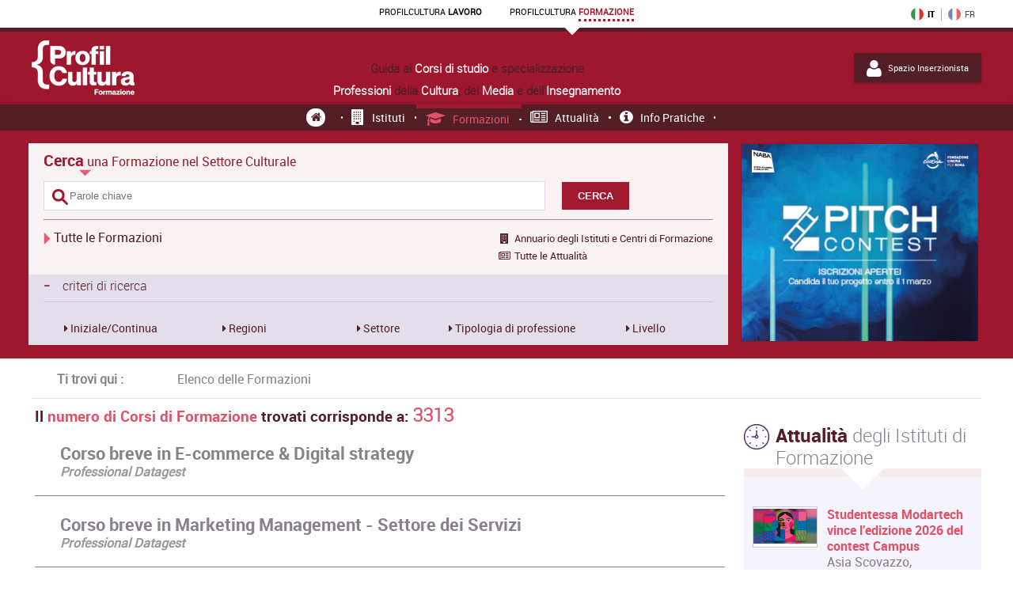

--- FILE ---
content_type: text/html; charset=UTF-8
request_url: https://www.profilcultura-formazione.it/formazione-cultura/formazione/page/28
body_size: 13886
content:
<!DOCTYPE html>
<html>
<head>
<title>ProfilCultura-Formazione: tutte le formazioni per le professioni della Cultura, dei Media e dell'Insegnamento</title>
<meta name="viewport" content="width=device-width, initial-scale=1"/>
<meta http-equiv="X-UA-Compatible" content="IE=11" />
<meta http-equiv="X-UA-Compatible" content="IE=10" />
<meta http-equiv="X-UA-Compatible" content="IE=edge" />
<meta http-equiv="content-type" content="text/html; charset=utf-8" />
<meta name="robots" content="index, follow" />
<meta name="keywords" content="suono, immagine, televisione, video, 3D, palcoscenico, luce, regia, direttore di scena, fotografia, stampa, produzione, trasmissione, computer grafica, giornalismo, editing, web, amministrazione, animazione, eventi, visual, grafica, graphic designer, media, illustrazione, edizione, modellista, libraio, marketing, libro, spettacolo, live, danza, classica, strumenti, tecnici, gestione culturale, mediazione, documentazione, conservazione, archeologia, biblioteca, mediateca, servizio pubblico, culturale, archivi, interno, arte applicata, espressione, plastica, decorazione, pittura, scultura, formazione, istruzione superiore, ciclo professionale, laurea, master, alternanza, stage, garanzia giovani, apprendistato, professionalizzazione, scuola, università, diploma, PhD, dottorato, scuole professionali, intermittente, convenzione, tirocinio, insegnamento, preparazione ai concorsi, formazione iniziale, formazione professionale, competenze, management" />
<meta name="description" content="Informazioni aggiornate e attualità da tutte le Università, Istituti e Centri di Formazione sui corsi professionalizzanti nei settori della cultura. Arti dello Spettacolo, Arte, Artigianato, Architettura, Design, Audiovisivo, Web, Multimedia, Beni Culturali, Politiche Culturali, Turismo, Edizione, Stampa, Comunicazione, Insegnamento." />
<meta http-equiv="Expires" content="Tue, 04 Dec 1993 21:29:02 GMT" />
<META HTTP-EQUIV="CACHE-CONTROL" CONTENT="NO-CACHE" />
<link rel="shortcut icon" type="image/png" href="https://www.profilcultura-formazione.it/application/resources/images/favicon.ico" />
<script src="https://api.dmcdn.net/all.js"></script>
<meta itemprop="name" content="ProfilCultura-Formazione: tutte le formazioni per le professioni della Cultura, dei Media e dell'Insegnamento">
<meta itemprop="description" content="Informazioni aggiornate e attualità da tutte le Università, Istituti e Centri di Formazione sui corsi professionalizzanti nei settori della cultura. Arti dello Spettacolo, Arte, Artigianato, Archite">
<meta itemprop="image" content="https://www.profilcultura-formazione.it/application/resources/images/profilcultura-formazione.png">
<meta name="twitter:title" content="ProfilCultura-Formazione: tutte le formazioni per le professioni della Cultura, dei Media e dell'Insegnamento">
<meta name="twitter:description" content="Informazioni aggiornate e attualità da tutte le Università, Istituti e Centri di Formazione sui corsi professionalizzanti nei settori della cultura. Arti dello Spettacolo, Arte, Artigianato, Archite">
<meta name="twitter:url" content="https://www.profilcultura-formazione.it/formazione-cultura/formazione/page/28" />
<meta name="twitter:image:src" content="https://www.profilcultura-formazione.it/application/resources/images/profilcultura-formazione.png">
<meta name="twitter:image" content="https://www.profilcultura-formazione.it/application/resources/images/profilcultura-formazione.png">
<meta property="og:title" content="ProfilCultura-Formazione: tutte le formazioni per le professioni della Cultura, dei Media e dell'Insegnamento" />
<meta property="og:url" content="https://www.profilcultura-formazione.it/formazione-cultura/formazione/page/28" />
<meta property="og:image" content="https://www.profilcultura-formazione.it/application/resources/images/profilcultura-formazione.png?j=697fa2fa4e611" />
<meta property="og:description" content="Informazioni aggiornate e attualità da tutte le Università, Istituti e Centri di Formazione sui corsi professionalizzanti nei settori della cultura. Arti dello Spettacolo, Arte, Artigianato, Archite" />
<meta property="og:type" content="Lavoro" />
<script src="https://www.profilcultura-formazione.it/application/resources/js/jquery-1.12.4.min.js" type="text/javascript"></script>
<script src="https://www.profilcultura-formazione.it/application/resources/js/jquery-ui/jquery-ui.min.js" type="text/javascript"></script>
<script src="https://www.profilcultura-formazione.it/application/resources/js/jquery-ui/i18n/jquery.ui.datepicker-fr.js" type="text/javascript"></script>
<script src="https://www.profilcultura-formazione.it/application/resources/js/jquery.json-2.4.min.js" type="text/javascript"></script>
<script src="https://www.profilcultura-formazione.it/application/resources/js/jquery-scrollto.js" type="text/javascript"></script>
<script src="https://www.profilcultura-formazione.it/application/resources/js/lib/js.js" type="text/javascript"></script>
<script src="https://www.profilcultura-formazione.it/application/resources/js/lib/utf8_encode.js" type="text/javascript"></script>
<script src="https://www.profilcultura-formazione.it/application/resources/js/lib/md5.js" type="text/javascript"></script>
<script src="https://www.profilcultura-formazione.it/application/resources/js/validation/jquery.validationEngine-it.js" type="text/javascript"></script>
<script src="https://www.profilcultura-formazione.it/application/resources/js/validation/jquery-validation.js" type="text/javascript"></script>
<script src="https://www.profilcultura-formazione.it/application/resources/js/validation/validation.js" type="text/javascript"></script>
<script src="https://www.profilcultura-formazione.it/application/resources/js/validation/jquery.alphanum.js" type="text/javascript"></script>
<script src="https://www.profilcultura-formazione.it/application/resources/js/jBox/jBox.min.js" type="text/javascript"></script>
<script src="https://www.profilcultura-formazione.it/application/resources/js/Trumbowyg/trumbowyg.min.js" type="text/javascript"></script>
<script src="https://www.profilcultura-formazione.it/application/resources/js/Trumbowyg/langs/it.min.js" type="text/javascript"></script>
<script src="https://www.profilcultura-formazione.it/application/resources/js/scroll/jquery.mCustomScrollbar.concat.min.js" type="text/javascript"></script>
<script src="https://www.profilcultura-formazione.it/application/resources/js/lib/grid.js" type="text/javascript"></script>
<script src="https://www.profilcultura-formazione.it/application/resources/js/ajaxupload.js" type="text/javascript"></script>
<script src="https://www.profilcultura-formazione.it/application/resources/js/jwplayer/jwplayer.js" type="text/javascript"></script>
<script src="https://www.profilcultura-formazione.it/application/resources/js/jwplayer/init.js" type="text/javascript"></script>
<script src="https://www.profilcultura-formazione.it/application/resources/js/select/ui.select.js" type="text/javascript"></script>
<script src="https://www.profilcultura-formazione.it/application/resources/plugin/backtotop/js/modernizr.min.js" type="text/javascript"></script>
<script src="https://www.profilcultura-formazione.it/application/resources/plugin/backtotop/js/main.js" type="text/javascript"></script>
<script src="https://www.profilcultura-formazione.it/application/resources/js/slick/slick.min.js" type="text/javascript"></script>
<script src="https://www.profilcultura-formazione.it/application/resources/js/viewer/jquery.lighter.js" type="text/javascript"></script>
<script src="https://www.profilcultura-formazione.it/application/resources/js/library.js" type="text/javascript"></script>
<script type="text/javascript" src="https://www.profilcultura-formazione.it/application/resources/js/toggles/toggles.min.js"></script>
<link rel="stylesheet" href="https://www.profilcultura-formazione.it/application/resources/css/font.css" type="text/css" />
<link rel="stylesheet" type="text/css" href="https://www.profilcultura-formazione.it/application/resources/js/toggles/css/toggles.css"/>
<link rel="stylesheet" type="text/css" href="https://www.profilcultura-formazione.it/application/resources/js/toggles/css/themes/toggles-all.css"/>
<link rel="stylesheet" type="text/css" href="https://www.profilcultura-formazione.it/application/resources/js/jquery-ui/jquery-ui.min.css" />
<link rel="stylesheet" type="text/css" href="https://www.profilcultura-formazione.it/application/resources/js/validation/jquery-validation.css" />
<link rel="stylesheet" type="text/css" href="https://www.profilcultura-formazione.it/application/resources/js/fancybox/jquery.fancybox-1.3.4.css" />
<link rel="stylesheet" type="text/css" href="https://www.profilcultura-formazione.it/application/resources/js/colorbox/colorbox.css" />
<link rel="stylesheet" type="text/css" href="https://www.profilcultura-formazione.it/application/resources/js/select/ui.select.css" />
<link rel="stylesheet" type="text/css" href="https://www.profilcultura-formazione.it/application/resources/css/grid.base.css" />
<link rel="stylesheet" type="text/css" href="https://www.profilcultura-formazione.it/application/resources/js/jBox/jBox.css" media="all" />
<link rel="stylesheet" type="text/css" href="https://www.profilcultura-formazione.it/application/resources/js/jBox/themes/ModalBorder.css" />
<link rel="stylesheet" type="text/css" href="https://www.profilcultura-formazione.it/application/resources/js/jBox/themes/TooltipBorder.css" />
<link rel="stylesheet" type="text/css" href="https://www.profilcultura-formazione.it/application/resources/font-awesome-4.6.1/css/font-awesome.min.css" media="all" />
<link rel="stylesheet" type="text/css" href="https://www.profilcultura-formazione.it/application/resources/js/scroll/jquery.mCustomScrollbar.min.css" />
<link rel="stylesheet" href="https://www.profilcultura-formazione.it/application/resources/js/slick/slick.css" />
<link rel="stylesheet" href="https://www.profilcultura-formazione.it/application/resources/js/slick/slick-theme.css" />
<link rel="stylesheet" href="https://www.profilcultura-formazione.it/application/resources/js/viewer/jquery.lighter.css" />
<link rel="stylesheet" href="https://www.profilcultura-formazione.it/application/resources/plugin/backtotop/css/style.css" />
<link rel="stylesheet" href="https://www.profilcultura-formazione.it/application/resources/css/style.css" type="text/css" />
<link rel="stylesheet" href="https://www.profilcultura-formazione.it/application/resources/css/style3.css" type="text/css" />
<link rel="stylesheet" href="https://www.profilcultura-formazione.it/application/resources/css/forma.css?v=4" type="text/css" />
<link rel="stylesheet" href="https://www.profilcultura-formazione.it/application/resources/css/commun.css" type="text/css" />
<link rel="stylesheet" href="https://www.profilcultura-formazione.it/application/resources/plugin/backtotop/css/style.css" type="text/css" />
<link rel="stylesheet" type="text/css" href="https://www.profilcultura-formazione.it/application/resources/js/Trumbowyg/ui/trumbowyg.min.css" media="all" />
<link rel="stylesheet" type="text/css" href="https://www.profilcultura-formazione.it/application/resources/css/add.css?v=3" media="all" />
<script type="text/javascript">
	//<![CDATA[
		var gSession ;
        $(document).ajaxSend(function(event, jqXHR, ajaxOptions) {
            if(ajaxOptions.context) {
                ajaxOptions.context.data = "ajax=1&" + ajaxOptions.context.data;
            } else {
                ajaxOptions.data = "ajax=1&" + ajaxOptions.data;
            }
        });
        
        var FORM_KEY = "";
        function event_search(){
            $("#saisie").find(":input").each(function(){
                $(this).keydown(function(e){
                    if (e.keyCode == 13) {
                        send_critere();
                    }
                });
            });
        }
                var dlgPass = null;
        function forgot_pass(){
            dlgPass = preview_popup(600, 250, "https://www.profilcultura-formazione.it/home/forgot_pass", {}, 'dlgPass');
        }
        
    $(document).ready(function(){
        event_search();
            });
    function initTiny(){
        $("textarea.tinymce").trumbowyg({
            lang: 'it',
            btns: [
                ['formatting'],
                ['strong', 'em', 'del'],
                ['superscript', 'subscript'],
                ['link'],
                ['justifyLeft', 'justifyCenter', 'justifyRight', 'justifyFull'],
                ['unorderedList', 'orderedList'],
                ['horizontalRule'],
                ['removeformat'],
                ['fullscreen']
            ]
        });
    }
    var blackList = "@#$(){}=%!\\<>~&*_/,;:|^[]�";
    //]]>
</script>
</head><body>
<div class="all_content">
<div id="overlays"></div>
<header>
<div class="w1280">
<section class="xflex xweb top_lnk  for_pc">
<ul>
<li class="lnk_emploi"><a target="_blank" title="Prossimamente online" href="https://www.profilcultura.it/"><span>profil<strong>cultura</strong></span>&nbsp;<span class="lesite">lavoro</span></a></li>
<li class="lnk_formation"><a href="https://www.profilcultura-formazione.it/"><span>profil<strong>cultura</strong></span>&nbsp;<span class="lesite">formazione</span></a></li>
</ul>
<div class="top_flag">
<a title="ProfilCultura Formazione Italia" class="current_lang" target="_blank">
<img src="https://www.profilcultura-formazione.it/application/resources/images/flag_it.png" alt="ProfilCultura Formazione Italia" />IT                    
</a>
<a href="https://www.profilculture-formation.com/" title="ProfilCulture Formation France" target="_blank">
<img src="https://www.profilcultura-formazione.it/application/resources/images/flag_fr.png" alt="ProfilCulture Formation France" />FR                    
</a>
</div>
</section>
</div>
<div class="banniere">
<div class="w1280">
<section class="flex flex_nowrap logo_slogan">
<div class="for_mobile">
<div class="clear"></div>
<div class="menu" id="hmenu">
<div class="w1280" align="left" id="menu_container">
<div class="menu_mobile">
<a href="javascript:;" onclick="menu_mobile(); return false;" class="mobile_menu"><span></span></a>
</div>
<div id="menu_subs">
<a href="javascript:;" onclick="menu_mobile(); return false;" class="close_mobile_menu"></a>
<ul class="unorder-list unordered-list-1 pmenu">
<li class="list-item-1 link-home"><a href="https://www.profilcultura-formazione.it/"><i class="fa fa-home" aria-hidden="true"></i></a></li>
<li class="list-item-1 parent ">
<a href="https://www.profilcultura-formazione.it/formazione-cultura/istituto" title="Istituti"><i class="fa fa-building" aria-hidden="true"></i> Istituti</a>
<div class="megamenu on_mobile">
<div class="pad with_title">
<div class="menu_title"><i class="fa fa-building"></i><p><strong>Elenco degli Istituti</strong><br>per settore di attivit&agrave;</p></div>
<div class="menu-item">
<ul class="with_title_first">
<li>
<a href="https://www.profilcultura-formazione.it/formazione-cultura/istituto/settore/arti-dello-spettacolo">Arti dello spettacolo</a>
</li>
<li>
<a href="https://www.profilcultura-formazione.it/formazione-cultura/istituto/settore/arte-artigianato-architettura-design">Arte • Artigianato • Architettura • Design</a>
</li>
</ul>
</div>
<div class="menu-item">
<ul class="with_title_first">
<li><a href="https://www.profilcultura-formazione.it/formazione-cultura/istituto/settore/web-multimedia">Web • Multimedia</a></li>
<li><a href="https://www.profilcultura-formazione.it/formazione-cultura/istituto/settore/beni-culturali-politiche-culturali-turismo">Beni culturali • Politiche culturali • Turismo</a></li>
</ul>
</div>
<div class="menu-item">
<ul class="with_title_first">
<li><a href="https://www.profilcultura-formazione.it/formazione-cultura/istituto/settore/editoria-stampa-comunicazione">Editoria • Stampa • Comunicazione</a></li>
<li><a href="https://www.profilcultura-formazione.it/formazione-cultura/istituto/settore/audiovisivo">Audiovisivo</a></li>
</ul>
</div>
<div class="clear"></div>
</div>
</div>
</li>
<li class="list-item-1 parent actif">
<a href="https://www.profilcultura-formazione.it/formazione-cultura/formazione" title="Formazioni"><i class="fa fa-graduation-cap" aria-hidden="true"></i> Formazioni</a>
<div class="megamenu on_mobile">
<div class="pad with_title">
<div class="menu_title"><i class="fa fa-graduation-cap"></i><p><strong>Elenco delle Formazioni</strong><br>per settore di attivit&agrave;</p></div>
<div class="menu-item">
<ul class="with_title_first">
<li><a href="https://www.profilcultura-formazione.it/formazione-cultura/formazione/settore/arti-dello-spettacolo" title="">Arti dello spettacolo</a></li>
<li><a href="https://www.profilcultura-formazione.it/formazione-cultura/formazione/settore/arte-artigianato-architettura-design" title="">Arte • Artigianato • Architettura • Design</a></li>
</ul>
</div>
<div class="menu-item">
<ul class="with_title_first">
<li><a href="https://www.profilcultura-formazione.it/formazione-cultura/formazione/settore/web-multimedia" title="">Web • Multimedia</a></li>
<li><a href="https://www.profilcultura-formazione.it/formazione-cultura/formazione/settore/beni-culturali-politiche-culturali-turismo" title="">Beni culturali • Politiche culturali • Turismo</a></li>
</ul>
</div>
<div class="menu-item">
<ul class="with_title_first">
<li><a href="https://www.profilcultura-formazione.it/formazione-cultura/formazione/settore/editoria-stampa-comunicazione" title="">Editoria • Stampa • Comunicazione</a></li>
<li><a href="https://www.profilcultura-formazione.it/formazione-cultura/formazione/settore/audiovisivo" title="">Audiovisivo</a></li>
</ul>
</div>
<div class="clear"></div>
</div>
</div>
</li>
<li class="list-item-1 "><a href="https://www.profilcultura-formazione.it/attualita-cultura" title="Attualit&agrave;"><i class="fa fa-newspaper-o" aria-hidden="true"></i> Attualit&agrave;</a></li>
<li class="list-item-1 parent ">
<a href="https://www.profilcultura-formazione.it/info-pratiche" title="info pratiche"><i class="fa fa-info-circle" aria-hidden="true"></i> Info pratiche</a>
<div class="megamenu on_mobile">
<div class="pad with_title">
<div class="menu_title"><i class="fa fa-info-circle"></i><p><strong>Info pratiche</strong><br></p></div>
<div class="menu-item">
<a href="https://www.profilcultura-formazione.it/info-pratiche/formazione-iniziale/indice"><h4 class="heading-7"><span class="heading-text-9">Formazione <span class="heading-text-10">iniziale</span></span></h4></a>
<ul>
<li><a class="link-sub" href="https://www.profilcultura-formazione.it/info-pratiche/formazione-iniziale/diplomi">I Diplomi</a></li>
<li><a class="link-sub" href="https://www.profilcultura-formazione.it/info-pratiche/formazione-iniziale/inserimento-professionale">Inserimento professionale</a></li>
</ul>
</div>
<div class="menu-item">
<a href="https://www.profilcultura-formazione.it/info-pratiche/formazione-professionale/indice"><h4 class="heading-7"><span class="heading-text-9">Formazione <span class="heading-text-10">professionale</span></span></h4></a>
<ul>
<li><a href="https://www.profilcultura-formazione.it/info-pratiche/formazione-professionale/scegli-la-tua-formazione">Scegli la tua formazione</a></li>
<li><a href="https://www.profilcultura-formazione.it/info-pratiche/formazione-professionale/monitoraggio-della-carriera">Monitoraggio della carriera</a></li>
</ul>
</div>
<div class="clear"></div>
</div>
</div>
</li>
<li class="list-item-1 login">
<a href="https://www.profilcultura-formazione.it/spazio-inserzionista/home.php" class="link-espace">Spazio Inserzionista</a>
</li>
</ul>
</div>
</div>
</div>
<div class="clear"></div>
</div>
<div class="logo">
<a href="https://www.profilcultura-formazione.it/">
<img class="image-2-1 image-2 for_pc" src="https://www.profilcultura-formazione.it/application/resources/images/logo_FC__blanc_02.png" alt="Image" />
<img class="image-2-1 image-2 for_mobile" src="https://www.profilcultura-formazione.it/application/resources/images/logo_FC__blanc_023.png" alt="Image" />
</a>
</div>
<div class="slogan">
<h1 class="heading-2"><span class="heading-text-3">Guida ai <strong class="font-black">Corsi di studio</strong> e specializzazione<br><strong class="font-black">Professioni</strong> della <strong>Cultura</strong>, dei <strong>Media</strong> e dell'<strong>Insegnamento</strong></span></h1>
</div>
<div class="connexion for_pc">
<a class="link-espace" href="https://www.profilcultura-formazione.it/spazio-inserzionista/home.php"><i class="fa fa-user"></i>Spazio Inserzionista</a>
</div>
<div class="top_flag_mobile">
<ul>
<li class="usual_lang">
<a href="javascript:;" title="ProfilCultura Formazione Italia" onclick="site_lang(); return false;" >
<img align="absmiddle" src="https://www.profilcultura-formazione.it/application/resources/images/flag_it.png" alt="ProfilCultura Formazione Italia">&nbsp;&nbsp;IT&nbsp; 
</a>
</li>
<li class="other_lang">
<a href="https://www.profilculture-formation.com" title="ProfilCulture Formation France" target="_blank">
<img align="absmiddle" src="https://www.profilcultura-formazione.it/application/resources/images/flag_fr.png" alt="ProfilCulture Formation France">&nbsp;FR
</a>
</li>
</ul>
</div>
</section>
</div>
</div>
<div class="for_pc">
<div class="clear"></div>
<div class="menu" id="hmenu">
<div class="w1280" align="left" id="menu_container">
<div class="menu_mobile">
<a href="javascript:;" onclick="menu_mobile(); return false;" class="mobile_menu"><span></span></a>
</div>
<div id="menu_subs">
<a href="javascript:;" onclick="menu_mobile(); return false;" class="close_mobile_menu"></a>
<ul class="unorder-list unordered-list-1 pmenu">
<li class="list-item-1 link-home"><a href="https://www.profilcultura-formazione.it/"><i class="fa fa-home" aria-hidden="true"></i></a></li>
<li class="list-item-1 parent ">
<a href="https://www.profilcultura-formazione.it/formazione-cultura/istituto" title="Istituti"><i class="fa fa-building" aria-hidden="true"></i> Istituti</a>
<div class="megamenu on_mobile">
<div class="pad with_title">
<div class="menu_title"><i class="fa fa-building"></i><p><strong>Elenco degli Istituti</strong><br>per settore di attivit&agrave;</p></div>
<div class="menu-item">
<ul class="with_title_first">
<li>
<a href="https://www.profilcultura-formazione.it/formazione-cultura/istituto/settore/arti-dello-spettacolo">Arti dello spettacolo</a>
</li>
<li>
<a href="https://www.profilcultura-formazione.it/formazione-cultura/istituto/settore/arte-artigianato-architettura-design">Arte • Artigianato • Architettura • Design</a>
</li>
</ul>
</div>
<div class="menu-item">
<ul class="with_title_first">
<li><a href="https://www.profilcultura-formazione.it/formazione-cultura/istituto/settore/web-multimedia">Web • Multimedia</a></li>
<li><a href="https://www.profilcultura-formazione.it/formazione-cultura/istituto/settore/beni-culturali-politiche-culturali-turismo">Beni culturali • Politiche culturali • Turismo</a></li>
</ul>
</div>
<div class="menu-item">
<ul class="with_title_first">
<li><a href="https://www.profilcultura-formazione.it/formazione-cultura/istituto/settore/editoria-stampa-comunicazione">Editoria • Stampa • Comunicazione</a></li>
<li><a href="https://www.profilcultura-formazione.it/formazione-cultura/istituto/settore/audiovisivo">Audiovisivo</a></li>
</ul>
</div>
<div class="clear"></div>
</div>
</div>
</li>
<li class="list-item-1 parent actif">
<a href="https://www.profilcultura-formazione.it/formazione-cultura/formazione" title="Formazioni"><i class="fa fa-graduation-cap" aria-hidden="true"></i> Formazioni</a>
<div class="megamenu on_mobile">
<div class="pad with_title">
<div class="menu_title"><i class="fa fa-graduation-cap"></i><p><strong>Elenco delle Formazioni</strong><br>per settore di attivit&agrave;</p></div>
<div class="menu-item">
<ul class="with_title_first">
<li><a href="https://www.profilcultura-formazione.it/formazione-cultura/formazione/settore/arti-dello-spettacolo" title="">Arti dello spettacolo</a></li>
<li><a href="https://www.profilcultura-formazione.it/formazione-cultura/formazione/settore/arte-artigianato-architettura-design" title="">Arte • Artigianato • Architettura • Design</a></li>
</ul>
</div>
<div class="menu-item">
<ul class="with_title_first">
<li><a href="https://www.profilcultura-formazione.it/formazione-cultura/formazione/settore/web-multimedia" title="">Web • Multimedia</a></li>
<li><a href="https://www.profilcultura-formazione.it/formazione-cultura/formazione/settore/beni-culturali-politiche-culturali-turismo" title="">Beni culturali • Politiche culturali • Turismo</a></li>
</ul>
</div>
<div class="menu-item">
<ul class="with_title_first">
<li><a href="https://www.profilcultura-formazione.it/formazione-cultura/formazione/settore/editoria-stampa-comunicazione" title="">Editoria • Stampa • Comunicazione</a></li>
<li><a href="https://www.profilcultura-formazione.it/formazione-cultura/formazione/settore/audiovisivo" title="">Audiovisivo</a></li>
</ul>
</div>
<div class="clear"></div>
</div>
</div>
</li>
<li class="list-item-1 "><a href="https://www.profilcultura-formazione.it/attualita-cultura" title="Attualit&agrave;"><i class="fa fa-newspaper-o" aria-hidden="true"></i> Attualit&agrave;</a></li>
<li class="list-item-1 parent ">
<a href="https://www.profilcultura-formazione.it/info-pratiche" title="info pratiche"><i class="fa fa-info-circle" aria-hidden="true"></i> Info pratiche</a>
<div class="megamenu on_mobile">
<div class="pad with_title">
<div class="menu_title"><i class="fa fa-info-circle"></i><p><strong>Info pratiche</strong><br></p></div>
<div class="menu-item">
<a href="https://www.profilcultura-formazione.it/info-pratiche/formazione-iniziale/indice"><h4 class="heading-7"><span class="heading-text-9">Formazione <span class="heading-text-10">iniziale</span></span></h4></a>
<ul>
<li><a class="link-sub" href="https://www.profilcultura-formazione.it/info-pratiche/formazione-iniziale/diplomi">I Diplomi</a></li>
<li><a class="link-sub" href="https://www.profilcultura-formazione.it/info-pratiche/formazione-iniziale/inserimento-professionale">Inserimento professionale</a></li>
</ul>
</div>
<div class="menu-item">
<a href="https://www.profilcultura-formazione.it/info-pratiche/formazione-professionale/indice"><h4 class="heading-7"><span class="heading-text-9">Formazione <span class="heading-text-10">professionale</span></span></h4></a>
<ul>
<li><a href="https://www.profilcultura-formazione.it/info-pratiche/formazione-professionale/scegli-la-tua-formazione">Scegli la tua formazione</a></li>
<li><a href="https://www.profilcultura-formazione.it/info-pratiche/formazione-professionale/monitoraggio-della-carriera">Monitoraggio della carriera</a></li>
</ul>
</div>
<div class="clear"></div>
</div>
</div>
</li>
<li class="list-item-1 login">
<a href="https://www.profilcultura-formazione.it/spazio-inserzionista/home.php" class="link-espace">Spazio Inserzionista</a>
</li>
</ul>
</div>
</div>
</div>
<div class="clear"></div>
</div>
</header>
<section class="list_main">
<div class="container_doka" >
<div class="w1280">
<section class="doka-0">
</section>
</div>
</div>
<div class="w1280">
<article class="recherche_container" id="search-id">
<div class="search-box">
<form name="saisie" class="registration-form" method="post" onsubmit="return false;" action="https://www.profilcultura-formazione.it/formazione-cultura/istituto/">
<h5 class="heading-1"><span class="heading-text-5"><span class="heading-text-6">Cerca</span> una Formazione nel Settore Culturale </span></h5>
<input type="text" class="input-1 champ_recherche" size="40" id="motcle" name="motcle" placeholder="Parole chiave" value="" />
<button class="button_search" type="button" onclick="send_critere();">CERCA</button>
<div class="rule rule-1"><hr></div>
<div  class="section section-3">
<div class="choix">
<a href="https://www.profilcultura-formazione.it/formazione-cultura/formazione" class="link-all formation"><img width="20" height="15" src="https://www.profilcultura-formazione.it/application/resources/images/arrow02.png">
<span class="text-link-text-1">Tutte le Formazioni</span></a>
</div>
<div class="choix last-child">
<a href="https://www.profilcultura-formazione.it/formazione-cultura/istituto" class="link-all etablissement"><i class="fa fa-building"></i>
<span class="text-link-text-1 less">Annuario degli Istituti e Centri di Formazione</span></a>
<a href="https://www.profilcultura-formazione.it/attualita-cultura" class="link-all formation"><i class="fa fa-newspaper-o"></i>
<span class="text-link-text-1 less">Tutte le Attualità</span></a>
</div>
</div>
<div class="section section-4 vos-critere" style="display:none;">
<div class="vos-critere">I tuoi criteri di ricerca</div>
<div id="vos_critere_id">
<div class="choix_line" id="critere-forma" style="display:none;">
<div class="critere_title"><strong> Formazione : </strong></div>
<div class="critere_liste">
</div>
</div>
<div class="clear"></div>
<div class="choix_line" id="critere-region" style="display:none;">
<div class="critere_title"><strong>Regioni : </strong></div>
<div class="critere_liste">
</div>
</div>
<div class="clear"></div>
<div class="choix_line" id="critere-secteur" style="display:none;">
<div class="critere_title"><strong>Settore d'attività : </strong></div>
<div class="critere_liste">
</div>
</div>
<div class="clear"></div>
<div class="choix_line" id="critere-metier" style="display:none;">
<div class="critere_title"><strong>Tipologia di professione : </strong></div>
<div class="critere_liste">
</div>
</div>
<div class="clear"></div>
<div class="choix_line" id="critere-niveau" style="display:none;">
<div class="critere_title"><strong>Livello : </strong></div>
<div class="critere_liste">
</div>
</div>
<div class="clear"></div>
</div>
</div>
<div class="section section-5" style="padding-top:0; padding-bottom:0;">
<div class="clear"></div>
<a href="javascript:;" onclick="show_advanced(); return false;" class="plus-critere"><span class="plus">- </span>criteri di ricerca</a>
<div id="menuDeroulant" style="display:block;" class="main_search_menu">
<ul class="search-menu">
<li>
<a href="javascript:;"> Iniziale/Continua</a>
<div class="mega" id="mega-forma">
<div class="box box-forma">
<ul>
<li>
<input class="cls-forma" data-label="Iniziale" type="checkbox" name="search[forma][initiale]" id="forma_initiale"  value="initiale" onclick="send_critere('ajax');" data-type="forma"  />
<label for="forma_initiale">Formazione Iniziale</label>
</li>
<li>
<input class="cls-forma" data-label="Continua" type="checkbox" name="search[forma][continue]" id="forma_continue"  value="continue" onclick="send_critere('ajax');" data-type="forma"  />
<label for="forma_continue">Formazione Continua</label>
</li>
</ul>
</div>
</div>
</li>
<li>
<a href="javascript:;"> Regioni</a>
<div class="mega" id="mega-region">
<div class="box box-region"><ul>
<li>
<input  class="cls-region" onclick="send_critere('ajax');" data-type="region" data-label="Abruzzo" type="checkbox" name="search[region][1]" id="region_1" value="1" />
<label for="region_1">Abruzzo</label>
</li>
<li>
<input  class="cls-region" onclick="send_critere('ajax');" data-type="region" data-label="Basilicata" type="checkbox" name="search[region][2]" id="region_2" value="2" />
<label for="region_2">Basilicata</label>
</li>
<li>
<input  class="cls-region" onclick="send_critere('ajax');" data-type="region" data-label="Calabria" type="checkbox" name="search[region][26]" id="region_26" value="26" />
<label for="region_26">Calabria</label>
</li>
<li>
<input  class="cls-region" onclick="send_critere('ajax');" data-type="region" data-label="Campania" type="checkbox" name="search[region][3]" id="region_3" value="3" />
<label for="region_3">Campania</label>
</li>
<li>
<input  class="cls-region" onclick="send_critere('ajax');" data-type="region" data-label="Emilia-Romagna" type="checkbox" name="search[region][4]" id="region_4" value="4" />
<label for="region_4">Emilia-Romagna</label>
</li>
<li>
<input  class="cls-region" onclick="send_critere('ajax');" data-type="region" data-label="Friuli-Venezia Giulia" type="checkbox" name="search[region][5]" id="region_5" value="5" />
<label for="region_5">Friuli-Venezia Giulia</label>
</li>
<li>
<input  class="cls-region" onclick="send_critere('ajax');" data-type="region" data-label="Lazio" type="checkbox" name="search[region][6]" id="region_6" value="6" />
<label for="region_6">Lazio</label>
</li>
</ul></div>
<div class="box box-region"><ul>
<li>
<input  class="cls-region" onclick="send_critere('ajax');" data-type="region" data-label="Liguria" type="checkbox" name="search[region][7]" id="region_7" value="7" />
<label for="region_7">Liguria</label>
</li>
<li>
<input  class="cls-region" onclick="send_critere('ajax');" data-type="region" data-label="Lombardia" type="checkbox" name="search[region][8]" id="region_8" value="8" />
<label for="region_8">Lombardia</label>
</li>
<li>
<input  class="cls-region" onclick="send_critere('ajax');" data-type="region" data-label="Marche" type="checkbox" name="search[region][9]" id="region_9" value="9" />
<label for="region_9">Marche</label>
</li>
<li>
<input  class="cls-region" onclick="send_critere('ajax');" data-type="region" data-label="Molise" type="checkbox" name="search[region][10]" id="region_10" value="10" />
<label for="region_10">Molise</label>
</li>
<li>
<input  class="cls-region" onclick="send_critere('ajax');" data-type="region" data-label="Piemonte" type="checkbox" name="search[region][11]" id="region_11" value="11" />
<label for="region_11">Piemonte</label>
</li>
<li>
<input  class="cls-region" onclick="send_critere('ajax');" data-type="region" data-label="Puglia" type="checkbox" name="search[region][12]" id="region_12" value="12" />
<label for="region_12">Puglia</label>
</li>
<li>
<input  class="cls-region" onclick="send_critere('ajax');" data-type="region" data-label="Sardegna" type="checkbox" name="search[region][13]" id="region_13" value="13" />
<label for="region_13">Sardegna</label>
</li>
</ul></div>
<div class="box box-region"><ul>
<li>
<input  class="cls-region" onclick="send_critere('ajax');" data-type="region" data-label="Sicilia" type="checkbox" name="search[region][14]" id="region_14" value="14" />
<label for="region_14">Sicilia</label>
</li>
<li>
<input  class="cls-region" onclick="send_critere('ajax');" data-type="region" data-label="Toscana" type="checkbox" name="search[region][15]" id="region_15" value="15" />
<label for="region_15">Toscana</label>
</li>
<li>
<input  class="cls-region" onclick="send_critere('ajax');" data-type="region" data-label="Trentino-Alto Adige" type="checkbox" name="search[region][16]" id="region_16" value="16" />
<label for="region_16">Trentino-Alto Adige</label>
</li>
<li>
<input  class="cls-region" onclick="send_critere('ajax');" data-type="region" data-label="Umbria" type="checkbox" name="search[region][17]" id="region_17" value="17" />
<label for="region_17">Umbria</label>
</li>
<li>
<input  class="cls-region" onclick="send_critere('ajax');" data-type="region" data-label="Valle d&#039;Aosta" type="checkbox" name="search[region][18]" id="region_18" value="18" />
<label for="region_18">Valle d&#039;Aosta</label>
</li>
<li>
<input  class="cls-region" onclick="send_critere('ajax');" data-type="region" data-label="Veneto" type="checkbox" name="search[region][19]" id="region_19" value="19" />
<label for="region_19">Veneto</label>
</li>
<li>
<input  class="cls-region" onclick="send_critere('ajax');" data-type="region" data-label="Repubblica di San Marino" type="checkbox" name="search[region][20]" id="region_20" value="20" />
<label for="region_20">Repubblica di San Marino</label>
</li>
</ul></div>
<div class="box box-region"><ul>
<li>
<input  class="cls-region" onclick="send_critere('ajax');" data-type="region" data-label="Stato della Città del Vaticano" type="checkbox" name="search[region][21]" id="region_21" value="21" />
<label for="region_21">Stato della Città del Vaticano</label>
</li>
<li>
<input  class="cls-region" onclick="send_critere('ajax');" data-type="region" data-label="Svizzera" type="checkbox" name="search[region][22]" id="region_22" value="22" />
<label for="region_22">Svizzera</label>
</li>
<li>
<input  class="cls-region" onclick="send_critere('ajax');" data-type="region" data-label="Altri Paesi UE" type="checkbox" name="search[region][23]" id="region_23" value="23" />
<label for="region_23">Altri Paesi UE</label>
</li>
<li>
<input  class="cls-region" onclick="send_critere('ajax');" data-type="region" data-label="Altri Paesi fuori dall&#039;UE" type="checkbox" name="search[region][24]" id="region_24" value="24" />
<label for="region_24">Altri Paesi fuori dall&#039;UE</label>
</li>
<li>
<input  class="cls-region" onclick="send_critere('ajax');" data-type="region" data-label="Formazione a distanza (FAD)" type="checkbox" name="search[region][25]" id="region_25" value="25" />
<label for="region_25">Formazione a distanza (FAD)</label>
</li>
</ul></div>
</div>
</li>
<li>
<a href="javascript:;"> Settore</a>
<div class="mega" id="mega-secteur">
<div class="box box-secteur"><ul>
<li>
<input  class="cls-secteur" onclick="send_critere('ajax');" data-type="secteur" data-label="Arti dello spettacolo" type="checkbox" name="search[secteur][4]" id="secteur_4" value="4" />
<label for="secteur_4">Arti dello spettacolo</label>
</li>
<li>
<input  class="cls-secteur" onclick="send_critere('ajax');" data-type="secteur" data-label="Arte • Artigianato • Architettura • Design" type="checkbox" name="search[secteur][6]" id="secteur_6" value="6" />
<label for="secteur_6">Arte • Artigianato • Architettura • Design</label>
</li>
</ul></div>
<div class="box box-secteur"><ul>
<li>
<input  class="cls-secteur" onclick="send_critere('ajax');" data-type="secteur" data-label="Web • Multimedia" type="checkbox" name="search[secteur][1]" id="secteur_1" value="1" />
<label for="secteur_1">Web • Multimedia</label>
</li>
<li>
<input  class="cls-secteur" onclick="send_critere('ajax');" data-type="secteur" data-label="Beni culturali • Politiche culturali • Turismo" type="checkbox" name="search[secteur][5]" id="secteur_5" value="5" />
<label for="secteur_5">Beni culturali • Politiche culturali • Turismo</label>
</li>
</ul></div>
<div class="box box-secteur"><ul>
<li>
<input  class="cls-secteur" onclick="send_critere('ajax');" data-type="secteur" data-label="Editoria • Stampa • Comunicazione" type="checkbox" name="search[secteur][3]" id="secteur_3" value="3" />
<label for="secteur_3">Editoria • Stampa • Comunicazione</label>
</li>
<li>
<input  class="cls-secteur" onclick="send_critere('ajax');" data-type="secteur" data-label="Audiovisivo" type="checkbox" name="search[secteur][2]" id="secteur_2" value="2" />
<label for="secteur_2">Audiovisivo</label>
</li>
</ul></div>
</div>
</li>
<li>
<a href="javascript:;"> Tipologia di professione</a>
<div class="mega" id="mega-metier">
<div class="box box-metier"><ul>
<li>
<input  class="cls-metier" onclick="send_critere('ajax');" data-type="metier" data-label="Amministrazione • Gestione • Direzione" type="checkbox" name="search[metier][1]" id="metier_1" value="1" />
<label for="metier_1">Amministrazione • Gestione • Direzione</label>
</li>
<li>
<input  class="cls-metier" onclick="send_critere('ajax');" data-type="metier" data-label="Architettura • Decorazione • Scenografia" type="checkbox" name="search[metier][9]" id="metier_9" value="9" />
<label for="metier_9">Architettura • Decorazione • Scenografia</label>
</li>
<li>
<input  class="cls-metier" onclick="send_critere('ajax');" data-type="metier" data-label="Artistico • Creativo" type="checkbox" name="search[metier][11]" id="metier_11" value="11" />
<label for="metier_11">Artistico • Creativo</label>
</li>
<li>
<input  class="cls-metier" onclick="send_critere('ajax');" data-type="metier" data-label="Comunicazione • Promozione • Marketing" type="checkbox" name="search[metier][3]" id="metier_3" value="3" />
<label for="metier_3">Comunicazione • Promozione • Marketing</label>
</li>
</ul></div>
<div class="box box-metier"><ul>
<li>
<input  class="cls-metier" onclick="send_critere('ajax');" data-type="metier" data-label="Diffusione • Distribuzione • Vendite" type="checkbox" name="search[metier][2]" id="metier_2" value="2" />
<label for="metier_2">Diffusione • Distribuzione • Vendite</label>
</li>
<li>
<input  class="cls-metier" onclick="send_critere('ajax');" data-type="metier" data-label="Produzione • Programmazione" type="checkbox" name="search[metier][4]" id="metier_4" value="4" />
<label for="metier_4">Produzione • Programmazione</label>
</li>
<li>
<input  class="cls-metier" onclick="send_critere('ajax');" data-type="metier" data-label="Professioni della Scrittura" type="checkbox" name="search[metier][5]" id="metier_5" value="5" />
<label for="metier_5">Professioni della Scrittura</label>
</li>
<li>
<input  class="cls-metier" onclick="send_critere('ajax');" data-type="metier" data-label="Relazioni con il Pubblico • Mediazione" type="checkbox" name="search[metier][7]" id="metier_7" value="7" />
<label for="metier_7">Relazioni con il Pubblico • Mediazione</label>
</li>
</ul></div>
<div class="box box-metier"><ul>
<li>
<input  class="cls-metier" onclick="send_critere('ajax');" data-type="metier" data-label="Suono • Immagine • Direzione tecnica • Regia" type="checkbox" name="search[metier][6]" id="metier_6" value="6" />
<label for="metier_6">Suono • Immagine • Direzione tecnica • Regia</label>
</li>
<li>
<input  class="cls-metier" onclick="send_critere('ajax');" data-type="metier" data-label="Tutela dei Beni Culturali • Politiche Culturali " type="checkbox" name="search[metier][8]" id="metier_8" value="8" />
<label for="metier_8">Tutela dei Beni Culturali • Politiche Culturali </label>
</li>
<li>
<input  class="cls-metier" onclick="send_critere('ajax');" data-type="metier" data-label="Web design • Multimedia • Grafica" type="checkbox" name="search[metier][12]" id="metier_12" value="12" />
<label for="metier_12">Web design • Multimedia • Grafica</label>
</li>
<li>
<input  class="cls-metier" onclick="send_critere('ajax');" data-type="metier" data-label="Insegnamento" type="checkbox" name="search[metier][10]" id="metier_10" value="10" />
<label for="metier_10">Insegnamento</label>
</li>
</ul></div>
</div>
</li>
<li>
<a href="javascript:;"> Livello</a>
<div class="mega" id="mega-niveau">
<div class="box box-secteur">
<ul>
<li>
<input  class="cls-niveau" onclick="send_critere('ajax');" data-type="niveau" data-label="Laurea triennale" type="checkbox" name="search[niveau][1]" id="niveau_1" value="1" />
<label for="niveau_1">Laurea triennale</label>
</li>
<li>
<input  class="cls-niveau" onclick="send_critere('ajax');" data-type="niveau" data-label="Laurea specialistica / magistrale" type="checkbox" name="search[niveau][2]" id="niveau_2" value="2" />
<label for="niveau_2">Laurea specialistica / magistrale</label>
</li>
<li>
<input  class="cls-niveau" onclick="send_critere('ajax');" data-type="niveau" data-label="Laurea magistrale a ciclo unico" type="checkbox" name="search[niveau][3]" id="niveau_3" value="3" />
<label for="niveau_3">Laurea magistrale a ciclo unico</label>
</li>
<li>
<input  class="cls-niveau" onclick="send_critere('ajax');" data-type="niveau" data-label="Diploma accademico di primo livello" type="checkbox" name="search[niveau][4]" id="niveau_4" value="4" />
<label for="niveau_4">Diploma accademico di primo livello</label>
</li>
</ul></div>
<div class="box box-secteur">
<ul>
<li>
<input  class="cls-niveau" onclick="send_critere('ajax');" data-type="niveau" data-label="Diploma accademico di secondo livello" type="checkbox" name="search[niveau][5]" id="niveau_5" value="5" />
<label for="niveau_5">Diploma accademico di secondo livello</label>
</li>
<li>
<input  class="cls-niveau" onclick="send_critere('ajax');" data-type="niveau" data-label="Master di primo livello" type="checkbox" name="search[niveau][6]" id="niveau_6" value="6" />
<label for="niveau_6">Master di primo livello</label>
</li>
<li>
<input  class="cls-niveau" onclick="send_critere('ajax');" data-type="niveau" data-label="Master di secondo livello" type="checkbox" name="search[niveau][7]" id="niveau_7" value="7" />
<label for="niveau_7">Master di secondo livello</label>
</li>
<li>
<input  class="cls-niveau" onclick="send_critere('ajax');" data-type="niveau" data-label="Diploma di specializzazione" type="checkbox" name="search[niveau][8]" id="niveau_8" value="8" />
<label for="niveau_8">Diploma di specializzazione</label>
</li>
</ul></div>
<div class="box box-secteur">
<ul>
<li>
<input  class="cls-niveau" onclick="send_critere('ajax');" data-type="niveau" data-label="Diploma di perfezionamento" type="checkbox" name="search[niveau][9]" id="niveau_9" value="9" />
<label for="niveau_9">Diploma di perfezionamento</label>
</li>
<li>
<input  class="cls-niveau" onclick="send_critere('ajax');" data-type="niveau" data-label="Dottorato di ricerca" type="checkbox" name="search[niveau][10]" id="niveau_10" value="10" />
<label for="niveau_10">Dottorato di ricerca</label>
</li>
<li>
<input  class="cls-niveau" onclick="send_critere('ajax');" data-type="niveau" data-label="Altro" type="checkbox" name="search[niveau][11]" id="niveau_11" value="11" />
<label for="niveau_11">Altro</label>
</li>
</ul></div>
</div>
</li>
</ul>
<div class="clear"></div>
</div>
</div>
</form>
</div>
<script type="text/javascript">
//<![CDATA[
function show_advanced(){
    if($('#menuDeroulant').is(":visible")) {
        $('#menuDeroulant').hide("slide");
        $(".plus").html("+ ");
    }else{
        $('#menuDeroulant').show("slide");
        $(".plus").html("- ");
    }
}
var nb_critere = 0;
function send_critere(ajax){
    nb_critere = 0;
    var base_url = "https://www.profilcultura-formazione.it/formation/formation/liste/";
    var p = [];
        $("#critere-region").hide();
    $("#critere-region").find(".critere_liste").empty();
    
    t = [];
    $(".cls-region").each(function(){
        if($(this).is(':checked')) {
            t.push($(this).val());
            $("#critere-region").find(".critere_liste").append('<a href="javascript:;" onclick="remove_critere(\'region\', \''+$(this).val()+'\');" title="rimuovere"><span>x</span> '+$(this).attr("data-label")+'</a>');
        }
    });
    nb_critere += parseInt(t.length);
    if(t.length) {
        p.push('region/' + (t.join('-')));
        $("#critere-region").show();
        $("#mega-region").show();
    }else{
        $("#critere-region").hide();
    }
        $("#critere-secteur").hide();
    $("#critere-secteur").find(".critere_liste").empty();
    
    t = [];
    $(".cls-secteur").each(function(){
        if($(this).is(':checked')) {
            t.push($(this).val());
            $("#critere-secteur").find(".critere_liste").append('<a href="javascript:;" onclick="remove_critere(\'secteur\', \''+$(this).val()+'\');" title="rimuovere"><span>x</span> '+$(this).attr("data-label")+'</a>');
        }
    });
    nb_critere += parseInt(t.length);
    if(t.length) {
        p.push('secteur/' + (t.join('-')));
        $("#critere-secteur").show();
        $("#mega-secteur").show();
    }else{
        $("#critere-secteur").hide();
    }
        $("#critere-metier").hide();
    $("#critere-metier").find(".critere_liste").empty();
    
    t = [];
    $(".cls-metier").each(function(){
        if($(this).is(':checked')) {
            t.push($(this).val());
            $("#critere-metier").find(".critere_liste").append('<a href="javascript:;" onclick="remove_critere(\'metier\', \''+$(this).val()+'\');" title="rimuovere"><span>x</span> '+$(this).attr("data-label")+'</a>');
        }
    });
    nb_critere += parseInt(t.length);
    if(t.length) {
        p.push('metier/' + (t.join('-')));
        $("#critere-metier").show();
        $("#mega-metier").show();
    }else{
        $("#critere-metier").hide();
    }
        $("#critere-niveau").hide();
    $("#critere-niveau").find(".critere_liste").empty();
    
    t = [];
    $(".cls-niveau").each(function(){
        if($(this).is(':checked')) {
            t.push($(this).val());
            $("#critere-niveau").find(".critere_liste").append('<a href="javascript:;" onclick="remove_critere(\'niveau\', \''+$(this).val()+'\');" title="rimuovere"><span>x</span> '+$(this).attr("data-label")+'</a>');
        }
    });
    nb_critere += parseInt(t.length);
    if(t.length) {
        p.push('niveau/' + (t.join('-')));
        $("#critere-niveau").show();
        $("#mega-niveau").show();
    }else{
        $("#critere-niveau").hide();
    }
        $("#critere-forma").hide();
    $("#critere-forma").find(".critere_liste").empty();
    
    t = [];
    $(".cls-forma").each(function(){
        if($(this).is(':checked')) {
            t.push($(this).val());
            $("#critere-forma").find(".critere_liste").append('<a href="javascript:;" onclick="remove_critere(\'forma\', \''+$(this).val()+'\');" title="rimuovere"><span>x</span> '+$(this).attr("data-label")+'</a>');
        }
    });
    nb_critere += parseInt(t.length);
    if(t.length) {
        p.push('forma/' + (t.join('-')));
        $("#critere-forma").show();
        $("#mega-forma").show();
    }else{
        $("#critere-forma").hide();
    }
        
    p.push('new/1');
    if ($.trim($('#motcle').val()) != "" && $.trim($('#motcle').val()) != "Recherche") {
        motcle = $('#motcle').val();
        motcle = motcle.replace(/\s+/g, '-');
        p.push('motcle/' + encodeURIComponent(motcle));
    }
    var rUrl = base_url + p.join('/');
    if (ajax) {
        if(nb_critere>0) {
            $(".vos-critere").show("slide");
        }else{
            $(".vos-critere").hide("slide");
        }
        
        $("#list_items").css({
            "opacity":"0.4"
        });
        doAjax(rUrl, {"ajax":1}, 'html', false, function(res){
            $("#list_items").html(res);
            $("#list_items").css({
                "opacity":"1"
            });
        });
        if (window.history && window.history.pushState){
           window.history.pushState('GET', "ProfilCultura-Formazione: tutte le formazioni per le professioni della Cultura, dei Media e dell\'Insegnamento", rUrl);
        }
    } else {
        setLocation(rUrl);
    }
    
}
function remove_critere(chk, id){
    if(id){
        $('#'+chk+"_"+id).removeAttr("checked");
    }else{
        $(".cls-"+chk).removeAttr("checked");
    }
    send_critere('ajax');
}

function region_click(chk){
}

$(document).ready(function(){
    $('#motcle').keypress(function (ev) {
        var keycode = (ev.keyCode ? ev.keyCode : ev.which);
        if (keycode == '13') {
            send_critere();
        }
    });
    
    $("#motcle").alphanum({
        disallow : blackList
    });
});
//]]>
</script>
<div class="doka-1">
<div class="item-doka">
<div class="grand_pave image" style="background-image:url(https://www.profilcultura-formazione.it/application/resources/upload/campagne/SG_RomaCinemaFest.jpeg);">
<a href="https://www.profilcultura-formazione.it/campagne/redirect_to/361" target="_blank">
<img src="https://www.profilcultura-formazione.it/application/resources/upload/campagne/SG_RomaCinemaFest.jpeg"  style="visibility: hidden; width: 100%;"/>
</a>
</div>
</div>
</div>
</article>
</div>
</section>
<section class="ariane_main">
<div class="w1280">
<div class="ariane">
<ul class="link-list">
<li class="list-item-link list-item-link-2"><span><strong>Ti trovi qui : </strong></span></li>
<li class="list-item-link list-item-link-2">
<span>Elenco delle Formazioni</span>
</li>
</ul>
</div>
</div>
</section>
<section class="list_container">
<div class="w1280">
<article class="list_content">
<div class="list bloc-list" id="list_items">
<h6 class="heading-8"><span class="heading-text-11"><span class="heading-text-12 search-title">Il <strong>numero di Corsi di Formazione</strong> trovati corrisponde a: </span><strong>3313</strong></span></h6>
<div class="item_etab passable none for-formation">
<div class="inner">
<div class="detail">
<div class="savoir">
</div>
<div class="desc">
<h3 class="heading-10">
<a href="https://www.profilcultura-formazione.it/formazione-cultura/istituto/professional-datagest-816">
<span class="heading-text-11">
                                Corso breve in E-commerce &amp; Digital strategy                            </span>
</a>
</h3>
<div class="ecole">
<a href="https://www.profilcultura-formazione.it/formazione-cultura/istituto/professional-datagest-816" class="link-ecole">Professional Datagest</a>
</div>
</div>
<div class="clear"></div>
</div>
</div>
</div>
<div class="item_etab passable none for-formation">
<div class="inner">
<div class="detail">
<div class="savoir">
</div>
<div class="desc">
<h3 class="heading-10">
<a href="https://www.profilcultura-formazione.it/formazione-cultura/istituto/professional-datagest-816">
<span class="heading-text-11">
                                Corso breve in Marketing Management - Settore dei Servizi                            </span>
</a>
</h3>
<div class="ecole">
<a href="https://www.profilcultura-formazione.it/formazione-cultura/istituto/professional-datagest-816" class="link-ecole">Professional Datagest</a>
</div>
</div>
<div class="clear"></div>
</div>
</div>
</div>
<div class="item_etab passable none for-formation">
<div class="inner">
<div class="detail">
<div class="savoir">
</div>
<div class="desc">
<h3 class="heading-10">
<a href="https://www.profilcultura-formazione.it/formazione-cultura/istituto/professional-datagest-816">
<span class="heading-text-11">
                                Corso breve in Mobile Marketing                            </span>
</a>
</h3>
<div class="ecole">
<a href="https://www.profilcultura-formazione.it/formazione-cultura/istituto/professional-datagest-816" class="link-ecole">Professional Datagest</a>
</div>
</div>
<div class="clear"></div>
</div>
</div>
</div>
<div class="item_etab passable none for-formation">
<div class="inner">
<div class="detail">
<div class="savoir">
</div>
<div class="desc">
<h3 class="heading-10">
<a href="https://www.profilcultura-formazione.it/formazione-cultura/istituto/professional-datagest-816">
<span class="heading-text-11">
                                Corso breve in Neuromarketing: per vincere nelle vendite.                            </span>
</a>
</h3>
<div class="ecole">
<a href="https://www.profilcultura-formazione.it/formazione-cultura/istituto/professional-datagest-816" class="link-ecole">Professional Datagest</a>
</div>
</div>
<div class="clear"></div>
</div>
</div>
</div>
<div class="item_etab passable none for-formation">
<div class="inner">
<div class="detail">
<div class="savoir">
</div>
<div class="desc">
<h3 class="heading-10">
<a href="https://www.profilcultura-formazione.it/formazione-cultura/istituto/professional-datagest-816">
<span class="heading-text-11">
                                Corso breve in Performance Marketing Factor                             </span>
</a>
</h3>
<div class="ecole">
<a href="https://www.profilcultura-formazione.it/formazione-cultura/istituto/professional-datagest-816" class="link-ecole">Professional Datagest</a>
</div>
</div>
<div class="clear"></div>
</div>
</div>
</div>
<div class="item_etab passable none for-formation">
<div class="inner">
<div class="detail">
<div class="savoir">
</div>
<div class="desc">
<h3 class="heading-10">
<a href="https://www.profilcultura-formazione.it/formazione-cultura/istituto/professional-datagest-816">
<span class="heading-text-11">
                                Corso Breve in Personal Branding                            </span>
</a>
</h3>
<div class="ecole">
<a href="https://www.profilcultura-formazione.it/formazione-cultura/istituto/professional-datagest-816" class="link-ecole">Professional Datagest</a>
</div>
</div>
<div class="clear"></div>
</div>
</div>
</div>
<div class="item_etab passable none for-formation">
<div class="inner">
<div class="detail">
<div class="savoir">
</div>
<div class="desc">
<h3 class="heading-10">
<a href="https://www.profilcultura-formazione.it/formazione-cultura/istituto/professional-datagest-816">
<span class="heading-text-11">
                                Corso breve in Pianificazione Strategica e Gestione del Marketing Mix                            </span>
</a>
</h3>
<div class="ecole">
<a href="https://www.profilcultura-formazione.it/formazione-cultura/istituto/professional-datagest-816" class="link-ecole">Professional Datagest</a>
</div>
</div>
<div class="clear"></div>
</div>
</div>
</div>
<div class="item_etab passable none for-formation">
<div class="inner">
<div class="detail">
<div class="savoir">
</div>
<div class="desc">
<h3 class="heading-10">
<a href="https://www.profilcultura-formazione.it/formazione-cultura/istituto/professional-datagest-816">
<span class="heading-text-11">
                                Corso Breve in Pratiche di Mindfulness                            </span>
</a>
</h3>
<div class="ecole">
<a href="https://www.profilcultura-formazione.it/formazione-cultura/istituto/professional-datagest-816" class="link-ecole">Professional Datagest</a>
</div>
</div>
<div class="clear"></div>
</div>
</div>
</div>
<div class="item_etab passable none for-formation">
<div class="inner">
<div class="detail">
<div class="savoir">
</div>
<div class="desc">
<h3 class="heading-10">
<a href="https://www.profilcultura-formazione.it/formazione-cultura/istituto/professional-datagest-816">
<span class="heading-text-11">
                                Corso breve in Project Management                            </span>
</a>
</h3>
<div class="ecole">
<a href="https://www.profilcultura-formazione.it/formazione-cultura/istituto/professional-datagest-816" class="link-ecole">Professional Datagest</a>
</div>
</div>
<div class="clear"></div>
</div>
</div>
</div>
<div class="item_etab passable none for-formation">
<div class="inner">
<div class="detail">
<div class="savoir">
</div>
<div class="desc">
<h3 class="heading-10">
<a href="https://www.profilcultura-formazione.it/formazione-cultura/istituto/professional-datagest-816">
<span class="heading-text-11">
                                Corso breve in Ricerche di Mercato                            </span>
</a>
</h3>
<div class="ecole">
<a href="https://www.profilcultura-formazione.it/formazione-cultura/istituto/professional-datagest-816" class="link-ecole">Professional Datagest</a>
</div>
</div>
<div class="clear"></div>
</div>
</div>
</div>
<div class="item_etab passable none for-formation">
<div class="inner">
<div class="detail">
<div class="savoir">
</div>
<div class="desc">
<h3 class="heading-10">
<a href="https://www.profilcultura-formazione.it/formazione-cultura/istituto/professional-datagest-816">
<span class="heading-text-11">
                                Corso breve in Strategia di Internazionalizzazione di Impresa                            </span>
</a>
</h3>
<div class="ecole">
<a href="https://www.profilcultura-formazione.it/formazione-cultura/istituto/professional-datagest-816" class="link-ecole">Professional Datagest</a>
</div>
</div>
<div class="clear"></div>
</div>
</div>
</div>
<div class="item_etab passable none for-formation">
<div class="inner">
<div class="detail">
<div class="savoir">
</div>
<div class="desc">
<h3 class="heading-10">
<a href="https://www.profilcultura-formazione.it/formazione-cultura/istituto/professional-datagest-816">
<span class="heading-text-11">
                                Corso breve in Strategic Fashion Brand Management                            </span>
</a>
</h3>
<div class="ecole">
<a href="https://www.profilcultura-formazione.it/formazione-cultura/istituto/professional-datagest-816" class="link-ecole">Professional Datagest</a>
</div>
</div>
<div class="clear"></div>
</div>
</div>
</div>
<div class="item_etab passable none for-formation">
<div class="inner">
<div class="detail">
<div class="savoir">
</div>
<div class="desc">
<h3 class="heading-10">
<a href="https://www.profilcultura-formazione.it/formazione-cultura/istituto/professional-datagest-816">
<span class="heading-text-11">
                                Corso breve in Strategic Fashion Merchandising &amp; Buying                            </span>
</a>
</h3>
<div class="ecole">
<a href="https://www.profilcultura-formazione.it/formazione-cultura/istituto/professional-datagest-816" class="link-ecole">Professional Datagest</a>
</div>
</div>
<div class="clear"></div>
</div>
</div>
</div>
<div class="item_etab passable none for-formation">
<div class="inner">
<div class="detail">
<div class="savoir">
</div>
<div class="desc">
<h3 class="heading-10">
<a href="https://www.profilcultura-formazione.it/formazione-cultura/istituto/professional-datagest-816">
<span class="heading-text-11">
                                Corso breve in Strumenti di Coaching                            </span>
</a>
</h3>
<div class="ecole">
<a href="https://www.profilcultura-formazione.it/formazione-cultura/istituto/professional-datagest-816" class="link-ecole">Professional Datagest</a>
</div>
</div>
<div class="clear"></div>
</div>
</div>
</div>
<div class="item_etab passable none for-formation">
<div class="inner">
<div class="detail">
<div class="savoir">
</div>
<div class="desc">
<h3 class="heading-10">
<a href="https://www.profilcultura-formazione.it/formazione-cultura/istituto/professional-datagest-816">
<span class="heading-text-11">
                                Corso breve in Ufficio Stampa e Media Relations                            </span>
</a>
</h3>
<div class="ecole">
<a href="https://www.profilcultura-formazione.it/formazione-cultura/istituto/professional-datagest-816" class="link-ecole">Professional Datagest</a>
</div>
</div>
<div class="clear"></div>
</div>
</div>
</div>
<div class="item_etab passable none for-formation">
<div class="inner">
<div class="detail">
<div class="savoir">
</div>
<div class="desc">
<h3 class="heading-10">
<a href="https://www.profilcultura-formazione.it/formazione-cultura/istituto/professional-datagest-816">
<span class="heading-text-11">
                                Corso breve La Comunicazione Interna al tempo dei Social media                            </span>
</a>
</h3>
<div class="ecole">
<a href="https://www.profilcultura-formazione.it/formazione-cultura/istituto/professional-datagest-816" class="link-ecole">Professional Datagest</a>
</div>
</div>
<div class="clear"></div>
</div>
</div>
</div>
<div class="item_etab passable none for-formation">
<div class="inner">
<div class="detail">
<div class="savoir">
</div>
<div class="desc">
<h3 class="heading-10">
<a href="https://www.profilcultura-formazione.it/formazione-cultura/istituto/istituto-di-moda-burgo-milano-532">
<span class="heading-text-11">
                                Corso breve Modaris 3D                            </span>
</a>
</h3>
<div class="ecole">
<a href="https://www.profilcultura-formazione.it/formazione-cultura/istituto/istituto-di-moda-burgo-milano-532" class="link-ecole">Istituto di Moda Burgo Milano</a>
</div>
</div>
<div class="clear"></div>
</div>
</div>
</div>
<div class="item_etab passable none for-formation">
<div class="inner">
<div class="detail">
<div class="savoir">
</div>
<div class="desc">
<h3 class="heading-10">
<a href="https://www.profilcultura-formazione.it/formazione-cultura/istituto/istituto-di-moda-burgo-roma-740">
<span class="heading-text-11">
                                Corso breve Modaris 3D                             </span>
</a>
</h3>
<div class="ecole">
<a href="https://www.profilcultura-formazione.it/formazione-cultura/istituto/istituto-di-moda-burgo-roma-740" class="link-ecole">Istituto di Moda Burgo Roma</a>
</div>
</div>
<div class="clear"></div>
</div>
</div>
</div>
<div class="item_etab passable none for-formation">
<div class="inner">
<div class="detail">
<div class="savoir">
</div>
<div class="desc">
<h3 class="heading-10">
<a href="https://www.profilcultura-formazione.it/formazione-cultura/istituto/istituto-di-moda-burgo-roma-740">
<span class="heading-text-11">
                                Corso breve Modellistica Abbigliamento Bambino                             </span>
</a>
</h3>
<div class="ecole">
<a href="https://www.profilcultura-formazione.it/formazione-cultura/istituto/istituto-di-moda-burgo-roma-740" class="link-ecole">Istituto di Moda Burgo Roma</a>
</div>
</div>
<div class="clear"></div>
</div>
</div>
</div>
<div class="item_etab passable none for-formation">
<div class="inner">
<div class="detail">
<div class="savoir">
</div>
<div class="desc">
<h3 class="heading-10">
<a href="https://www.profilcultura-formazione.it/formazione-cultura/istituto/istituto-di-moda-burgo-milano-532">
<span class="heading-text-11">
                                Corso breve Modellistica Abiti da Sposa                            </span>
</a>
</h3>
<div class="ecole">
<a href="https://www.profilcultura-formazione.it/formazione-cultura/istituto/istituto-di-moda-burgo-milano-532" class="link-ecole">Istituto di Moda Burgo Milano</a>
</div>
</div>
<div class="clear"></div>
</div>
</div>
</div>
<div class="pagination">
<a href="https://www.profilcultura-formazione.it/formazione-cultura/formazione/page/1"><span>1</span></a>
	    
        ...
<a class="normalTypo" href="https://www.profilcultura-formazione.it/formazione-cultura/formazione/page/8"><span>8</span></a>
<a class="normalTypo" href="https://www.profilcultura-formazione.it/formazione-cultura/formazione/page/9"><span>9</span></a>
<a class="normalTypo" href="https://www.profilcultura-formazione.it/formazione-cultura/formazione/page/10"><span>10</span></a>
<a class="normalTypo" href="https://www.profilcultura-formazione.it/formazione-cultura/formazione/page/11"><span>11</span></a>
<a class="normalTypo" href="https://www.profilcultura-formazione.it/formazione-cultura/formazione/page/12"><span>12</span></a>
<a class="normalTypo" href="https://www.profilcultura-formazione.it/formazione-cultura/formazione/page/13"><span>13</span></a>
<a class="normalTypo" href="https://www.profilcultura-formazione.it/formazione-cultura/formazione/page/14"><span>14</span></a>
<a class="normalTypo" href="https://www.profilcultura-formazione.it/formazione-cultura/formazione/page/15"><span>15</span></a>
<a class="normalTypo" href="https://www.profilcultura-formazione.it/formazione-cultura/formazione/page/16"><span>16</span></a>
<a class="normalTypo" href="https://www.profilcultura-formazione.it/formazione-cultura/formazione/page/17"><span>17</span></a>
<a class="normalTypo" href="https://www.profilcultura-formazione.it/formazione-cultura/formazione/page/18"><span>18</span></a>
<a class="normalTypo" href="https://www.profilcultura-formazione.it/formazione-cultura/formazione/page/19"><span>19</span></a>
<a class="normalTypo" href="https://www.profilcultura-formazione.it/formazione-cultura/formazione/page/20"><span>20</span></a>
<a class="normalTypo" href="https://www.profilcultura-formazione.it/formazione-cultura/formazione/page/21"><span>21</span></a>
<a class="normalTypo" href="https://www.profilcultura-formazione.it/formazione-cultura/formazione/page/22"><span>22</span></a>
<a class="normalTypo" href="https://www.profilcultura-formazione.it/formazione-cultura/formazione/page/23"><span>23</span></a>
<a class="normalTypo" href="https://www.profilcultura-formazione.it/formazione-cultura/formazione/page/24"><span>24</span></a>
<a class="normalTypo" href="https://www.profilcultura-formazione.it/formazione-cultura/formazione/page/25"><span>25</span></a>
<a class="normalTypo" href="https://www.profilcultura-formazione.it/formazione-cultura/formazione/page/26"><span>26</span></a>
<a class="normalTypo" href="https://www.profilcultura-formazione.it/formazione-cultura/formazione/page/27"><span>27</span></a>
<span class="active">28</span>
<a class="normalTypo" href="https://www.profilcultura-formazione.it/formazione-cultura/formazione/page/29"><span>29</span></a>
<a class="normalTypo" href="https://www.profilcultura-formazione.it/formazione-cultura/formazione/page/30"><span>30</span></a>
<a class="normalTypo" href="https://www.profilcultura-formazione.it/formazione-cultura/formazione/page/31"><span>31</span></a>
<a class="normalTypo" href="https://www.profilcultura-formazione.it/formazione-cultura/formazione/page/32"><span>32</span></a>
<a class="normalTypo" href="https://www.profilcultura-formazione.it/formazione-cultura/formazione/page/33"><span>33</span></a>
<a class="normalTypo" href="https://www.profilcultura-formazione.it/formazione-cultura/formazione/page/34"><span>34</span></a>
<a class="normalTypo" href="https://www.profilcultura-formazione.it/formazione-cultura/formazione/page/35"><span>35</span></a>
<a class="normalTypo" href="https://www.profilcultura-formazione.it/formazione-cultura/formazione/page/36"><span>36</span></a>
<a class="normalTypo" href="https://www.profilcultura-formazione.it/formazione-cultura/formazione/page/37"><span>37</span></a>
<a class="normalTypo" href="https://www.profilcultura-formazione.it/formazione-cultura/formazione/page/38"><span>38</span></a>
<a class="normalTypo" href="https://www.profilcultura-formazione.it/formazione-cultura/formazione/page/39"><span>39</span></a>
<a class="normalTypo" href="https://www.profilcultura-formazione.it/formazione-cultura/formazione/page/40"><span>40</span></a>
<a class="normalTypo" href="https://www.profilcultura-formazione.it/formazione-cultura/formazione/page/41"><span>41</span></a>
<a class="normalTypo" href="https://www.profilcultura-formazione.it/formazione-cultura/formazione/page/42"><span>42</span></a>
<a class="normalTypo" href="https://www.profilcultura-formazione.it/formazione-cultura/formazione/page/43"><span>43</span></a>
<a class="normalTypo" href="https://www.profilcultura-formazione.it/formazione-cultura/formazione/page/44"><span>44</span></a>
<a class="normalTypo" href="https://www.profilcultura-formazione.it/formazione-cultura/formazione/page/45"><span>45</span></a>
<a class="normalTypo" href="https://www.profilcultura-formazione.it/formazione-cultura/formazione/page/46"><span>46</span></a>
<a class="normalTypo" href="https://www.profilcultura-formazione.it/formazione-cultura/formazione/page/47"><span>47</span></a>
<a class="normalTypo" href="https://www.profilcultura-formazione.it/formazione-cultura/formazione/page/48"><span>48</span></a>        
    	...
<a class="normalTypo" href="https://www.profilcultura-formazione.it/formazione-cultura/formazione/page/166"><span>166</span></a>
</div>
</div>
<div class="droite">
<section class="droite_doka">
</section>
<div class="head_droite">
<div class="clear"></div>
<span class="picto02"></span>
<h6 class="heading-8"><span class="heading-text-11"><span class="heading-text-12">Attualità </span>degli Istituti di Formazione</span></h6>
<div class="clear"></div>
</div>
<div class="slider_content slider-container">
<div class="main">
<div id="owl-last-actu" class="consulter actualite_droite">
<div class="item actualite-moins-4">
<div class="container">
<div class="pad">
<a onclick="reset_crumb();" href="https://www.profilcultura-formazione.it/attualita-cultura/studentessa-modartech-vince-l-039-edizione-2026-del-contest-campus-2469" title="Studentessa Modartech vince l&#039;edizione 2026 del contest Campus" class="link-text link-voir">Studentessa Modartech vince l&#039;edizione 2026 del contest Campus</a>
<a onclick="reset_crumb();" href="https://www.profilcultura-formazione.it/attualita-cultura/studentessa-modartech-vince-l-039-edizione-2026-del-contest-campus-2469">
<span class="text-element text-1 date_new">
<span class="visuel_actu-right" style="background-image:url(https://www.profilcultura-formazione.it/application/resources/upload/actu_formation/Campus_Vincitore2026_news.png);"></span>
<br />
</span></a>
<div class="paragraph paragraph-3"><p>Asia Scovazzo, studentessa del corso di laurea in Communication Design di Istituto&#8230;</p></div>
<div class="clear"></div>
</div>
</div>
</div>
<div class="item actualite-moins-4">
<div class="container">
<div class="pad">
<a onclick="reset_crumb();" href="https://www.profilcultura-formazione.it/attualita-cultura/open-day-iif-sabato-21-febbraio-2026-2468" title="Open day IIF: sabato 21 febbraio 2026" class="link-text link-voir">Open day IIF: sabato 21 febbraio 2026</a>
<a onclick="reset_crumb();" href="https://www.profilcultura-formazione.it/attualita-cultura/open-day-iif-sabato-21-febbraio-2026-2468">
<span class="text-element text-1 date_new">
<span class="visuel_actu-right" style="background-image:url(https://www.profilcultura-formazione.it/application/resources/upload/actu_formation/Open_Day_20264.jpg);"></span>
<br />
</span></a>
<div class="paragraph paragraph-3"><p>Istituto Italiano di Fotografia apre le porte a tutti gli interessati all’offerta&#8230;</p></div>
<div class="clear"></div>
</div>
</div>
</div>
<div class="item actualite-moins-4">
<div class="container">
<div class="pad">
<a onclick="reset_crumb();" href="https://www.profilcultura-formazione.it/attualita-cultura/invito-il-restauro-degli-apparati-decorativi-della-sala-da-oro-e-della-cappella-del-rosario-di-palaz-2467" title="INVITO | Il restauro degli apparati decorativi della Sala d’oro e della cappella del Rosario di Palazzo Pisani" class="link-text link-voir">INVITO | Il restauro degli apparati decorativi della Sala d’oro e della cappella del Rosario di Palazzo Pisani</a>
<a onclick="reset_crumb();" href="https://www.profilcultura-formazione.it/attualita-cultura/invito-il-restauro-degli-apparati-decorativi-della-sala-da-oro-e-della-cappella-del-rosario-di-palaz-2467">
<span class="text-element text-1 date_new">
<span class="visuel_actu-right" style="background-image:url(https://www.profilcultura-formazione.it/application/resources/upload/actu_formation/stucchi_oro.png);"></span>
<br />
</span></a>
<div class="paragraph paragraph-3"><p>L’IVBC é lieto di invitarvi all’evento:IL RESTAURO DEGLI APPARATI DECORATIVI DELLA&#8230;</p></div>
<div class="clear"></div>
</div>
</div>
</div>
<div class="item actualite-moins-4">
<div class="container">
<div class="pad">
<a onclick="reset_crumb();" href="https://www.profilcultura-formazione.it/attualita-cultura/partecipa-agli-open-day-di-gennaio-di-istituto-modartech-2466" title="Partecipa agli Open Day di gennaio di Istituto Modartech" class="link-text link-voir">Partecipa agli Open Day di gennaio di Istituto Modartech</a>
<a onclick="reset_crumb();" href="https://www.profilcultura-formazione.it/attualita-cultura/partecipa-agli-open-day-di-gennaio-di-istituto-modartech-2466">
<span class="text-element text-1 date_new">
<span class="visuel_actu-right" style="background-image:url(https://www.profilcultura-formazione.it/application/resources/upload/actu_formation/Linktree-Open-Day_2_.jpg);"></span>
<br />
</span></a>
<div class="paragraph paragraph-3"><p>Hai la creatività nel cuore e sogni un futuro nella moda, nel design o nella comunicazione?&#8230;</p></div>
<div class="clear"></div>
</div>
</div>
</div>
<div class="item actualite-moins-4">
<div class="container">
<div class="pad">
<a onclick="reset_crumb();" href="https://www.profilcultura-formazione.it/attualita-cultura/teatro-gioco-vita-gt-animateria-corso-di-formazione-per-animatore-animatrice-esperto-a-nei-linguaggi-2465" title="Teatro Gioco Vita &gt; ANIMATERIA - Corso di formazione per animatore/animatrice esperto/a nei linguaggi, fisici e digitali, del teatro di figura &gt; Entro 15/02/2026" class="link-text link-voir">Teatro Gioco Vita &gt; ANIMATERIA - Corso di formazione per animatore/animatrice esperto/a nei linguaggi, fisici e digitali, del teatro di figura &gt; Entro 15/02/2026</a>
<a onclick="reset_crumb();" href="https://www.profilcultura-formazione.it/attualita-cultura/teatro-gioco-vita-gt-animateria-corso-di-formazione-per-animatore-animatrice-esperto-a-nei-linguaggi-2465">
<span class="text-element text-1 date_new">
<span class="visuel_actu-right" style="background-image:url(https://www.profilcultura-formazione.it/application/resources/upload/actu_formation/logo-tgv-verticale-300x136.jpg);"></span>
<br />
</span></a>
<div class="paragraph paragraph-3"><p>“ANIMATERIA” Corso di formazione per animatore/animatriceesperto/a nei linguaggi,&#8230;</p></div>
<div class="clear"></div>
</div>
</div>
</div>
<div class="item actualite-moins-4">
<div class="container">
<div class="pad">
<a onclick="reset_crumb();" href="https://www.profilcultura-formazione.it/attualita-cultura/malagola-gt-corso-di-alta-formazione-gratuito-dal-titolo-ricerca-vocale-e-cura-di-se-diretto-da-erma-2464" title="Malagola &gt; Corso di alta formazione gratuito dal titolo: Ricerca vocale e cura di sé diretto da Ermanna Montanari e Enrico Pitozzi &gt; Entro 30/01/2026" class="link-text link-voir">Malagola &gt; Corso di alta formazione gratuito dal titolo: Ricerca vocale e cura di sé diretto da Ermanna Montanari e Enrico Pitozzi &gt; Entro 30/01/2026</a>
<a onclick="reset_crumb();" href="https://www.profilcultura-formazione.it/attualita-cultura/malagola-gt-corso-di-alta-formazione-gratuito-dal-titolo-ricerca-vocale-e-cura-di-se-diretto-da-erma-2464">
<span class="text-element text-1 date_new">
<span class="visuel_actu-right" style="background-image:url(https://www.profilcultura-formazione.it/application/resources/upload/actu_formation/Copia_di_loghi_actu_11.jpg);"></span>
<br />
</span></a>
<div class="paragraph paragraph-3"><p>Da marzo a MALAGOLA il corso di alta formazione gratuito dal titolo:Ricerca vocale&#8230;</p></div>
<div class="clear"></div>
</div>
</div>
</div>
<div class="item actualite-moins-4">
<div class="container">
<div class="pad">
<a onclick="reset_crumb();" href="https://www.profilcultura-formazione.it/attualita-cultura/master-in-organizzazione-degli-eventi-artistici-e-culturali-e-in-gestione-delle-attivita-museali-gt-2463" title="Master in Organizzazione degli Eventi Artistici e Culturali e in Gestione delle Attività Museali &gt; Ottobre 2026 &gt; Advanced Booking" class="link-text link-voir">Master in Organizzazione degli Eventi Artistici e Culturali e in Gestione delle Attività Museali &gt; Ottobre 2026 &gt; Advanced Booking</a>
<a onclick="reset_crumb();" href="https://www.profilcultura-formazione.it/attualita-cultura/master-in-organizzazione-degli-eventi-artistici-e-culturali-e-in-gestione-delle-attivita-museali-gt-2463">
<span class="text-element text-1 date_new">
<span class="visuel_actu-right" style="background-image:url(https://www.profilcultura-formazione.it/application/resources/upload/actu_formation/316944599_514202480751617_6033570624545927889_n.jpeg);"></span>
<br />
</span></a>
<div class="paragraph paragraph-3"><p>Sono in programma per #Ottobre 2026 i nostri #Master in:- Organizzazione degli Eventi&#8230;</p></div>
<div class="clear"></div>
</div>
</div>
</div>
</div>
</div>
<a onclick="reset_crumb();" class="link-text link-tous" href="https://www.profilcultura-formazione.it/attualita-cultura"><span class="text-link-text-6">Tutte le Attualità dalle Formazioni</span></a>
</div>
<script type="text/javascript">
//<![CDATA[
$(document).ready(function(){
        /*$("#owl-last-actu").slick({
        dots: true,
        infinite: true,
        autoplay: true,
        arrows: false,
        speed: 300,
        slidesToShow: 1,
        slidesToScroll: 1
    });*/
    });
//]]>
</script>
<div class="head_droite">
<span class="picto01"></span>
<h6 class="heading-8"><span class="heading-text-11"><span class="heading-text-12">Lavorare</span>&nbsp;nella cultura</span></h6>
<p class="paragraph paragraph-2"><span class="paragraph-text-2">Scopri tutte le offerte di lavoro e stage nei settori della Cultura, Media e dell'Insegnamento su <span class="paragraph-text-3"><a target="_blank" title="profilcultura.it">profilcultura.it</a></span></span><br/></p>
<div class="clear"></div>
</div>
<section class="droite_doka">
</section>
<div class="head_droite">
<div class="clear"></div>
<span class="picto03"></span>
<h6 class="heading-8">Focus <span class="heading-text-12">Istituti e Centri di Formazione</span></h6>
<div class="clear"></div>
</div>
<div class="slider_content slider-container forma_plus">
<div class="main">
<div id="owl-etab-focus" class="consulter">
<div class="item">
<div class="container">
<div class="pad">
<a onclick="reset_crumb();" href="https://www.profilcultura-formazione.it/formazione-cultura/istituto/profilcultura-818" title="ProfilCultura" class="link-text link-voir">ProfilCultura</a>
<a onclick="reset_crumb();" href="https://www.profilcultura-formazione.it/formazione-cultura/istituto/profilcultura-818"><img alt="ProfilCultura" src="https://www.profilcultura-formazione.it/application/resources/upload/logo_formation/128x83/ProfilCultura.png" class="image-2-1 image-6" /></a>
<div class="paragraph paragraph-3"><p>Profilcultura-Informa ti aggiorna sulle opportunità finalizzate alla crescita professionale:&#8230;</p></div>
<div class="clear"></div>
</div>
</div>
<div class="container">
<div class="pad">
<a onclick="reset_crumb();" href="https://www.profilcultura-formazione.it/formazione-cultura/istituto/istituto-modartech-659" title="Istituto Modartech" class="link-text link-voir">Istituto Modartech</a>
<a onclick="reset_crumb();" href="https://www.profilcultura-formazione.it/formazione-cultura/istituto/istituto-modartech-659"><img alt="Istituto Modartech" src="https://www.profilcultura-formazione.it/application/resources/upload/logo_formation/128x83/logo_orizzontale_nero_copia.jpg" class="image-2-1 image-6" /></a>
<div class="paragraph paragraph-3"><p>Modartech è un istituto di alta formazione autorizzato dal Ministero dell’Università&#8230;</p></div>
<div class="clear"></div>
</div>
</div>
<div class="container">
<div class="pad">
<a onclick="reset_crumb();" href="https://www.profilcultura-formazione.it/formazione-cultura/istituto/accademia-di-belle-arti-santagiulia-530" title="Accademia di Belle Arti SantaGiulia" class="link-text link-voir">Accademia di Belle Arti SantaGiulia</a>
<a onclick="reset_crumb();" href="https://www.profilcultura-formazione.it/formazione-cultura/istituto/accademia-di-belle-arti-santagiulia-530"><img alt="Accademia di Belle Arti SantaGiulia" src="https://www.profilcultura-formazione.it/application/resources/upload/logo_formation/128x83/Screenshot_2024-12-12_alle_15.12.14.png" class="image-2-1 image-6" /></a>
<div class="paragraph paragraph-3"><p>Dal 1999 nel cuore della città di Brescia, l’Accademia di Belle Arti SantaGiulia&#8230;</p></div>
<div class="clear"></div>
</div>
</div>
<div class="container">
<div class="pad">
<a onclick="reset_crumb();" href="https://www.profilcultura-formazione.it/formazione-cultura/istituto/universita-cattolica-del-sacro-cuore-64" title="Università Cattolica del Sacro Cuore" class="link-text link-voir">Università Cattolica del Sacro Cuore</a>
<a onclick="reset_crumb();" href="https://www.profilcultura-formazione.it/formazione-cultura/istituto/universita-cattolica-del-sacro-cuore-64"><img alt="Università Cattolica del Sacro Cuore" src="https://www.profilcultura-formazione.it/application/resources/upload/logo_formation/128x83/Screenshot_2023-09-18_alle_17.37.49.png" class="image-2-1 image-6" /></a>
<div class="paragraph paragraph-3"><p></p></div>
<div class="clear"></div>
</div>
</div>
</div>
</div>
</div>
<a onclick="reset_crumb();" class="link-text link-tous" href="https://www.profilcultura-formazione.it/formazione-cultura/istituto"><span class="text-link-text-6">Tutti gli Istituti</span></a>
</div>
</div>
</article>
</div>
</section>
<footer>
<a href="#0" class="cd-top">Top</a>
<div class="w1280">
<div class="footer_container">
<div class="left">
<div class="logo">
<img src="https://www.profilcultura-formazione.it/application/resources/images/logo_FC__blanc_02.png" alt="Image" />
</div>
<div class="guide">
<p class="paragraph paragraph-4" style="margin-top:-.65rem;"><span class="paragraph-text-1" style="font-size:0.75rem;">PROFILCULTURA SRL via dell'Indipendenza, 13 - 40121 Bologna - C.F./P.IVA 03705331209</span></p>
</div>
</div>
<div class="right">
<div class="section-0">
                    LE FORMAZIONI DELLA CULTURA, ARTE E COMUNICAZIONE
<ul class="link-list">
<li class="list-item-link list-item-link-2"><a href="https://www.profilcultura-formazione.it/formazione-cultura/formazione-iniziale/">Formazione Iniziale</a></li>
<li class="list-item-link list-item-link-2"><a href="https://www.profilcultura-formazione.it/formazione-cultura/formazione-continua/">Formazione professionale</a></li>
<li class="list-item-link list-item-link-2 social_footer"><a target="_blank" href="https://www.facebook.com/profilcultura" class="fb_lnk"><i class="fa fa-facebook"></i></a></li>
<li class="list-item-link list-item-link-2 social_footer"><a target="_blank" href="https://www.linkedin.com/company/18659676" class="fb_lnk"><i class="fa fa-linkedin"></i></a></li>
<li class="list-item-link list-item-link-2 social_footer"><a target="_blank" href="https://www.instagram.com/profilcultura/" class="fb_lnk"><i class="fa fa-instagram"></i></a></li>
<li class="list-item-link list-item-link-2"><a href="https://www.profilcultura.it/newsletter" target="_blank">Iscriviti alla newsletter</a></li>
</ul>
</div>
</div>
</div>
<div class="footer_container">
<div class="section-2">
<div class="col">
<h3 class="smallhero-header small-hero-header-2">Per regione</h3>
<a class="link-tags" href="https://www.profilcultura-formazione.it/formazione-cultura/formazione/regione/abruzzo">Abruzzo . </a>
<a class="link-tags" href="https://www.profilcultura-formazione.it/formazione-cultura/formazione/regione/basilicata">Basilicata . </a>
<a class="link-tags" href="https://www.profilcultura-formazione.it/formazione-cultura/formazione/regione/calabria">Calabria . </a>
<a class="link-tags" href="https://www.profilcultura-formazione.it/formazione-cultura/formazione/regione/campania">Campania . </a>
<a class="link-tags" href="https://www.profilcultura-formazione.it/formazione-cultura/formazione/regione/emilia-romagna">Emilia-Romagna . </a>
<a class="link-tags" href="https://www.profilcultura-formazione.it/formazione-cultura/formazione/regione/friuli-venezia-giulia">Friuli-Venezia Giulia . </a>
<a class="link-tags" href="https://www.profilcultura-formazione.it/formazione-cultura/formazione/regione/lazio">Lazio . </a>
<a class="link-tags" href="https://www.profilcultura-formazione.it/formazione-cultura/formazione/regione/liguria">Liguria . </a>
<a class="link-tags" href="https://www.profilcultura-formazione.it/formazione-cultura/formazione/regione/lombardia">Lombardia . </a>
<a class="link-tags" href="https://www.profilcultura-formazione.it/formazione-cultura/formazione/regione/marche">Marche . </a>
<a class="link-tags" href="https://www.profilcultura-formazione.it/formazione-cultura/formazione/regione/molise">Molise . </a>
<a class="link-tags" href="https://www.profilcultura-formazione.it/formazione-cultura/formazione/regione/piemonte">Piemonte . </a>
<a class="link-tags" href="https://www.profilcultura-formazione.it/formazione-cultura/formazione/regione/puglia">Puglia . </a>
<a class="link-tags" href="https://www.profilcultura-formazione.it/formazione-cultura/formazione/regione/sardegna">Sardegna . </a>
<a class="link-tags" href="https://www.profilcultura-formazione.it/formazione-cultura/formazione/regione/sicilia">Sicilia . </a>
<a class="link-tags" href="https://www.profilcultura-formazione.it/formazione-cultura/formazione/regione/toscana">Toscana . </a>
<a class="link-tags" href="https://www.profilcultura-formazione.it/formazione-cultura/formazione/regione/trentino-alto-adige">Trentino-Alto Adige . </a>
<a class="link-tags" href="https://www.profilcultura-formazione.it/formazione-cultura/formazione/regione/umbria">Umbria . </a>
<a class="link-tags" href="https://www.profilcultura-formazione.it/formazione-cultura/formazione/regione/valle-d-aosta">Valle d&#039;Aosta . </a>
<a class="link-tags" href="https://www.profilcultura-formazione.it/formazione-cultura/formazione/regione/veneto">Veneto . </a>
<a class="link-tags" href="https://www.profilcultura-formazione.it/formazione-cultura/formazione/regione/repubblica-di-san-marino">Repubblica di San Marino . </a>
<a class="link-tags" href="https://www.profilcultura-formazione.it/formazione-cultura/formazione/regione/stato-della-citta-del-vaticano">Stato della Città del Vaticano . </a>
<a class="link-tags" href="https://www.profilcultura-formazione.it/formazione-cultura/formazione/regione/svizzera">Svizzera . </a>
<a class="link-tags" href="https://www.profilcultura-formazione.it/formazione-cultura/formazione/regione/altri-paesi-ue">Altri Paesi UE . </a>
<a class="link-tags" href="https://www.profilcultura-formazione.it/formazione-cultura/formazione/regione/altri-paesi-fuori-dall-ue">Altri Paesi fuori dall&#039;UE . </a>
<a class="link-tags" href="https://www.profilcultura-formazione.it/formazione-cultura/formazione/regione/formazione-a-distanza">Formazione a distanza (FAD) . </a>
</div>
<div class="col">
<h3 class="smallhero-header small-hero-header-2">Per settore di attività</h3>
<a class="link-tags" title="Arti dello spettacolo" href="https://www.profilcultura-formazione.it/formazione-cultura/formazione/settore/arti-dello-spettacolo">Arti dello spettacolo . </a>
<a class="link-tags" title="Arte • Artigianato • Architettura • Design" href="https://www.profilcultura-formazione.it/formazione-cultura/formazione/settore/arte-artigianato-architettura-design">Arte • Artigianato • Architettura • Design . </a>
<a class="link-tags" title="Web • Multimedia" href="https://www.profilcultura-formazione.it/formazione-cultura/formazione/settore/web-multimedia">Web • Multimedia . </a>
<a class="link-tags" title="Beni culturali • Politiche culturali • Turismo" href="https://www.profilcultura-formazione.it/formazione-cultura/formazione/settore/beni-culturali-politiche-culturali-turismo">Beni culturali • Politiche culturali • Turismo . </a>
<a class="link-tags" title="Editoria • Stampa • Comunicazione" href="https://www.profilcultura-formazione.it/formazione-cultura/formazione/settore/editoria-stampa-comunicazione">Editoria • Stampa • Comunicazione . </a>
<a class="link-tags" title="Audiovisivo" href="https://www.profilcultura-formazione.it/formazione-cultura/formazione/settore/audiovisivo">Audiovisivo . </a>
</div>
<div class="col">
<h3 class="smallhero-header small-hero-header-2">Per tipologia di professione</h3>
<a class="link-tags" title="Amministrazione • Gestione • Direzione" href="https://www.profilcultura-formazione.it/formazione-cultura/formazione/professione/amministrazione-gestione-direzione">Amministrazione • Gestione • Direzione . </a>
<a class="link-tags" title="Architettura • Decorazione • Scenografia" href="https://www.profilcultura-formazione.it/formazione-cultura/formazione/professione/architettura-decorazione-scenografia">Architettura • Decorazione • Scenografia . </a>
<a class="link-tags" title="Artistico • Creativo" href="https://www.profilcultura-formazione.it/formazione-cultura/formazione/professione/artistico-creativo">Artistico • Creativo . </a>
<a class="link-tags" title="Comunicazione • Promozione • Marketing" href="https://www.profilcultura-formazione.it/formazione-cultura/formazione/professione/comunicazione-promozione-marketing">Comunicazione • Promozione • Marketing . </a>
<a class="link-tags" title="Diffusione • Distribuzione • Vendite" href="https://www.profilcultura-formazione.it/formazione-cultura/formazione/professione/diffusione-distribuzione-vendite">Diffusione • Distribuzione • Vendite . </a>
<a class="link-tags" title="Produzione • Programmazione" href="https://www.profilcultura-formazione.it/formazione-cultura/formazione/professione/produzione-programmazione">Produzione • Programmazione . </a>
<a class="link-tags" title="Professioni della Scrittura" href="https://www.profilcultura-formazione.it/formazione-cultura/formazione/professione/professioni-della-scrittura">Professioni della Scrittura . </a>
<a class="link-tags" title="Relazioni con il Pubblico • Mediazione" href="https://www.profilcultura-formazione.it/formazione-cultura/formazione/professione/relazioni-con-il-pubblico-mediazione">Relazioni con il Pubblico • Mediazione . </a>
<a class="link-tags" title="Suono • Immagine • Direzione tecnica • Regia" href="https://www.profilcultura-formazione.it/formazione-cultura/formazione/professione/suono-immagine-direzione-tecnica-regia">Suono • Immagine • Direzione tecnica • Regia . </a>
<a class="link-tags" title="Tutela dei Beni Culturali • Politiche Culturali " href="https://www.profilcultura-formazione.it/formazione-cultura/formazione/professione/tutela-dei-beni-culturali-politiche-culturali">Tutela dei Beni Culturali • Politiche Culturali  . </a>
<a class="link-tags" title="Web design • Multimedia • Grafica" href="https://www.profilcultura-formazione.it/formazione-cultura/formazione/professione/web-design-multimedia-grafica">Web design • Multimedia • Grafica . </a>
<a class="link-tags" title="Insegnamento" href="https://www.profilcultura-formazione.it/formazione-cultura/formazione/professione/insegnamento">Insegnamento . </a>
</div>
</div>
</div>
</div>
</footer>
<section class="copyright">
<div class="w1280">
<ul class="flex flex_wrap flex_space">
<li><a href="https://www.profilcultura-formazione.it/chi-siamo">Chi siamo? </a></li>
<li><a href="https://www.profilcultura-formazione.it/condizioni-utilizzo">Condizioni generali di utilizzo</a></li>
<li><a target="_blank" href="https://www.profilcultura.it/privacy-policy">Informativa sulla privacy</a></li>
<li><a href="https://www.profilcultura-formazione.it/partner">I nostri Partner</a></li>
<li><a href="https://www.profilcultura-formazione.it/mappa-sito">Mappa del sito</a></li>
</ul>
</div>
</section>
<section class="bottom_footer">
<div class="w1280">
<div class="last_footer">
<div class="row brands">
<div class="col">
<a href="https://www.profilcultura.it/"  target="_blank">
<div class="emploi">
                            Profil<strong>Cultura</strong>
<span>Lavoro</span>
</div>
                        Il primo sito di impiego nei settori della cultura<br>
<small>www.profilcultura.it</small>
</a>
</div>
<div class="col">
<a href="https://www.profilcultura-formazione.it/">
<div class="formation">
                            Profil<strong>Cultura</strong>
<span>Formazione</span>
</div>
                        Il portale della formazione culturale<br>
<small class="formation">www.profilcultura-formazione.it</small>
</a>
</div>
</div>
</div>
</div>
</section>
<div id="dialogId" style="display:none;"></div>
<div id="dlgId" style="display:none;">
<div class="cls-content"></div>
<div class="jBox-Confirm-footer">
<div class="jBox-Confirm-button jBox-Confirm-button-submit">OK</div>
</div>
</div>
<div id="loadingMask" style="text-align:center; display:none;">
<div><img src="https://www.profilcultura-formazione.it/application/resources/js/lib/css/images/ajax-loader-tr.gif" align="middle" /></div>
		Veuillez patienter...	</div>
<script type="text/javascript">
//<![CDATA[
$(document).ready(function($){
    setTimeout(function(){
        $('#user_log').val("");
        $('#user_pass').val("");
        $('#user_log2').val("");
        $('#user_pass2').val("");
        $('#create_log').val("");
        $('#create_pass').val("");
    }, 100);
});
var gTop = 0;
var currentURL = "https://www.profilcultura-formazione.it/formazione-cultura/formazione/page/28";
var gFiche = null;
function open_fiche(lien, e){
    gTop = $(window).scrollTop();
    gFiche = $(lien).attr("href");
    doAjax($(lien).attr("href"), {"ajax":1, "position":gTop}, 'html', false, function(res){
        $("#pop .receiver").html(res);
        $("#page_left_inner").hide();
        $("#pop").show("slide");
        $('html,body').scrollTop($(".filter_metier").offset().top);
        $("#link-metier").addClass("filter_item_active");
        if($("#current_ariane").length) {
            $("#current_ariane").remove();
        }
        $(".ariane ul.link-list").append('<li id="current_ariane" class="list-item-link list-item-link-2"><span><span><img src="https://www.profilcultura-formazione.it/application/resources/images/arrow02.png" width="20" align="absmiddle" height="15"></span>'+$(lien).html()+'</span></li>');
        if (window.history && window.history.pushState){
            window.history.pushState('GET', "", $(lien).attr("href"));
        }
    });
    e.preventDefault();
    e.stopPropagation();
}

function close_fiche(){
    $("#link-metier").removeClass("filter_item_active");
    $("#pop").hide();
    $("#page_left_inner").show("slide");
    $("#pop .receiver").html("");
    $("#current_metier").remove();
    $("#current_ariane").remove();
    $('html,body').animate({scrollTop: gTop},'slow');
    if (window.history && window.history.pushState){
        window.history.pushState('GET', "", currentURL);
    }
}

function reset_crumb(){
    doAjax("https://www.profilcultura-formazione.it/commun/reset_crumb", {"ajax":1}, 'html', false, function(res){
    });
}
//]]>
</script>
<script async src="https://www.googletagmanager.com/gtag/js?id=G-2FRSRV55BT"></script>
<script>
  window.dataLayer = window.dataLayer || [];
  function gtag(){dataLayer.push(arguments);}
  gtag('js', new Date());

  gtag('config', 'G-2FRSRV55BT');
</script>
</div>
</body>
</html>

--- FILE ---
content_type: text/css;charset=UTF-8
request_url: https://www.profilcultura-formazione.it/application/resources/js/jBox/themes/ModalBorder.css
body_size: 310
content:

/* Wrapper */

.jBox-ModalBorder {
	border-radius: 8px;
	background: rgba(0, 0, 0, .4);
	padding: 8px;
	box-shadow: 0 0 6px rgba(0, 0, 0, .2);
}

/* Container */

.jBox-ModalBorder .jBox-container {
	border-radius: 5px;
	box-shadow: 0 0 5px rgba(0, 0, 0, 0.2);
}

/* Close button */

.jBox-ModalBorder.jBox-closeButton-box {
	border-top-right-radius: 0;
}

.jBox-ModalBorder.jBox-closeButton-box:before {
	display: none;
}

.jBox-ModalBorder.jBox-hasTitle.jBox-closeButton-box .jBox-closeButton,
.jBox-ModalBorder.jBox-closeButton-box .jBox-closeButton {
	background: rgba(0, 0, 0, .4);
	border-radius: 0 50% 50% 0;
	right: -32px;
	top: -8px;
}

.jBox-ModalBorder.jBox-closeButton-box .jBox-closeButton path {
	fill: #d2d4d6;
}

.jBox-ModalBorder.jBox-closeButton-box .jBox-closeButton:hover path {
	fill: #fff;
}

.jBox-ModalBorder.jBox-closeButton-box .jBox-closeButton:active path {
	fill: #b2b4b6;
}

--- FILE ---
content_type: text/css;charset=UTF-8
request_url: https://www.profilcultura-formazione.it/application/resources/css/style.css
body_size: 580
content:
label.label_choix {
    background: #fff none repeat scroll 0 0;
    border: 1px solid #e2d7f4 !important;
    border-radius: 0;
    color: #9388a3;
    font-family: roboto;
    font-size: 0.9rem;
    font-weight: 400 !important;
    padding: 0 1.25rem 0 0.7rem;
    text-transform: uppercase;
    width: 100%;
}

/* hide input */
input.radio:empty {
    display: none;
    margin-left: 0;
}

/* style label */
input.radio:empty ~ label.label_choix {
    -moz-user-select: none;
    cursor: pointer;
    float: left;
    line-height: 2.5em;
    margin-top: 0;
    position: relative;
    text-indent: 3.25em;
}
.inviter > label {
    font-weight: 300;
}
input.radio:empty ~ label.label_choix::before {
    background: #d6c9ef none repeat scroll 0 0;
    border-radius: 0;
    bottom: 0;
    content: "";
    display: block;
    left: 0;
    position: absolute;
    top: 0;
    width: 2.5em;
}

/* toggle hover */
input.radio:hover:not(:checked) ~ label.label_choix:before {
	content:'\2714';
	text-indent: .9em;
	color: #ffffff;
}

input.radio:hover:not(:checked) ~ label.label_choix {
	color: #888;
}

/* toggle on */
input.radio:checked ~ label.label_choix::before {
    background-color: #632182;
    color: #ffffff;
    content:'\2714';
    text-indent: 0.9em;
}
input.radio:checked ~ label.label_choix {
    color: #1f093e;
}

/* radio focus */
input.radio:focus ~ label.label_choix:before {
	box-shadow: 0 0 0 3px #999;
}

--- FILE ---
content_type: text/css;charset=UTF-8
request_url: https://www.profilcultura-formazione.it/application/resources/css/forma.css?v=4
body_size: 13308
content:
body {margin:0; padding:0; font-size:100%; position:relative; font-family:roboto-regular;}
*, *:before, *:after {-moz-box-sizing: border-box; -webkit-box-sizing: border-box; -o-box-sizing: border-box; -ms-box-sizing: border-box; box-sizing: border-box;}
b, strong {font-weight: bolder;}
input, select, textarea{border:1px solid #707070;}
input:hover, select:hover, textarea:hover, input:focus, select:focus, textarea:focus{border-color:#a0192e;}
.clear, .clearBoth {clear:both;flex-wrap: wrap;}
.fixmenu{position:fixed; top:0px;width:100%!important;z-index:100; opacity:0.8;}
.bkg{background:#fff!important;}
ul,li{list-style:none; padding:0; margin:0;}
a{text-decoration:none;transition: color 0.1s linear 0s;}
a:link,a:visited {color: #e15167;text-decoration: none;}

.top_lnk {font-size:0.68rem; height:3rem; position: relative;}
.top_lnk ul {text-align:center;}
.top_lnk ul li {display:inline-block; padding:1rem; padding-top:0.5rem; text-transform:uppercase; font-weight:300; position: relative;}
.top_lnk ul li.lnk_formation:before{width: 1rem; height: 1rem; background: #fff; position: absolute; content: ''; display: block; transform:rotate(45deg); margin: 0 auto; bottom: -.2rem; right: 0; left: 0}
.top_lnk strong, .top_lnk span.lesite {font-weight:500;  position:relative;}
.top_lnk .top_lnk .lnk_formation strong, .top_lnk span.lesite{font-weight: 800; color: #000;}
.top_lnk a {color:#000;}
.top_lnk .lnk_emploi span.lesite {}
.top_lnk .lnk_emploi a:hover span.lesite::before {content:""; position:absolute; right:0; top:1rem; border-bottom:3px dotted #1d71b8; width:42px;}
.top_lnk .lnk_emploi a:hover, .top_lnk .lnk_emploi a:hover span.lesite{color: #1d71b8 !important}
.top_lnk .lnk_formation span.lesite {color:#a0192e;}
.top_lnk .lnk_formation span.lesite::before {content:""; position:absolute; right:0; top:1rem; border-bottom:3px dotted #a0192e; width:70px;}
.top_lnk .lnk_conseil span.lesite {}
.top_lnk .lnk_conseil a:hover span.lesite::before {content:""; position:absolute; right:0; top:1rem; border-bottom:3px dotted #fc2d2d; width:44px;}
.top_lnk .lnk_harmonique span.lesite {}
.top_lnk .lnk_harmonique a:hover span.lesite::before {content:""; position:absolute; left:0; top:1rem; border-bottom:3px dotted #de5d60; width:80px;}

button{cursor:pointer;}
input[type="checkbox"], input[type="radio"] {box-sizing: border-box; padding: 0;}
img {border: 0 none; height: auto; max-width: 100%; vertical-align: middle; width: auto;}
h1, h2, h3, h4, h5, h6 {font-style: normal; font-variant: normal; font-weight: 400; line-height: 1.2; text-rendering: optimizelegibility; text-align:left; margin:0; padding:0; }
h4, h5, h6 {color: #5a6469;}
h4.heading-3 {font-size: 0.875em; line-height: 1.1;  margin-bottom: 0.5rem; margin-top: 0.4rem;  text-align: center; }
h4 span.heading-text-4 {color: #fff; font-size: .68rem; font-weight: normal; text-transform: none;}
h1.heading-2 {color: #541e26; font-style: normal; font-variant: normal; padding:1.8rem 0 0 0; text-align: center; }
h1 span.heading-text-3 {font-size: 0.93rem; font-family:'roboto-light'; font-weight:bolder;}
h1.heading-2 strong {color: #fff; font-family:roboto-light;}
h5.heading-1 {background: rgba(0, 0, 0, 0) url("../images/arrow01.png") no-repeat scroll 2.8rem 100%; font-size: 1.25rem;margin-bottom: 0; margin-top: 0;padding: 0.7rem 0.7rem 0.7rem 0;}
h5 span.heading-text-5 {color: #a0192e; font-family: roboto-regular; font-size: 1rem;}
h5 span.heading-text-6 {font-family:roboto-bold; font-size: 1.25rem;}

.rule {margin: 7px 0; padding: 0; width: 100%; color: rgba(0, 0, 0, 0.4);}
.rule hr {-moz-border-bottom-colors: none; -moz-border-left-colors: none; -moz-border-right-colors: none; -moz-border-top-colors: none; border-color: #ddd -moz-use-text-color -moz-use-text-color; border-image: none; border-style: solid none none; border-width: 1px 0 0;margin: 0;width: 100%;}
a.link-button, a.link-text {font-size: 0.875em;width: auto;}

a.link-text.text-link-1 {background-color: #ebebeb;border-top: 5px solid #ff931b;color: #20093f;display: inline-block;margin-bottom: 0;margin-right: 0;margin-top: 0;padding: 10px;text-align: center;width: 93%;}
a.link-text.text-link-1:hover {background-color: #ff6e00;color: #ffffff;}
a.link-text.text-link-2 {background-color: #612182;border-top: 5px solid #a058ec;color: #fff;margin-bottom: 0;margin-top: 0;padding-bottom: 10px;padding-top: 10px;text-align: center;}
a.link-text.text-link-3 {background-color: #ebebeb;border-top: 5px solid #33beff;color: #20093f;font-weight: 400;margin: 0;padding: 10px 0;text-align: center;}
a.link-text.text-link-3:hover {background-color: #24acea;color: #ffffff;}
a.link-text {display: block;line-height: 1.7;text-align: left;}
li.list-item-link {background-color: transparent;border: 0 none;clear: none;float: none;font-size: 1rem;font-style: normal;font-variant: normal;font-weight: 400;letter-spacing: normal;line-height: auto;margin: 0;max-width: none;    min-height: 0;min-width: 0;padding: 0;text-align: left;text-decoration: none;text-indent: 0;text-transform: none;white-space: normal;width: auto;word-spacing: 0; display: inline-block; margin: 0 2rem;}

.flex {display: -webkit-box; display: -moz-box; display: -ms-flexbox; display: -webkit-flex; display: flex; }
.flex_space { -webkit-box-pack: justify;  -webkit-justify-content: space-between;  -ms-flex-pack: justify;  justify-content: space-between; }
.flex_wrap {  -webkit-flex-wrap: wrap; flex-wrap: wrap; }
.flex_nowrap {  -webkit-flex-wrap: nowrap; flex-wrap: nowrap; }
.flex_column { flex-direction:column; -moz-flex-direction:column; -ms-flex-direction:column; -o-flex-direction:column; -webkit-flex-direction:column; }
.flex_row { flex-direction:row; -moz-flex-direction:row; -ms-flex-direction:row; -o-flex-direction:row; -webkit-flex-direction:row; }

.w1280{max-width:75rem; margin:0 auto 0;}

header{background:#fff;}
header div.website {text-align:center; width:25%; min-width: 11rem}
header div.website a{color:#20093f; font-size: 0.875em; padding:0.2rem 0 0 0; font-weight: 400; display:block; line-height:1.7; }
header div.emploi a{border-top: 5px solid #33beff; background:#ebebeb;}
header div.emploi a:hover{background-color: #24acea;color: #ffffff;}
header div.formation a{border-top: 5px solid #a058ec; color:#fff; background-color:#612182; }
header div.formation img{0 43% -1px; vertical-align:middle;}
header div.conseil a{border-top: 5px solid #ff931b; background:#ebebeb;}
header div.conseil a:hover{background-color: #ff6e00;color: #ffffff;}
header .banniere{background-color:#9f172f; border-top:5px solid #531e26; margin-top:-0.8rem; padding: 0 .5rem;}
header section.logo_slogan {padding-bottom:0rem;}
.logo img {margin: .7rem 0; max-width: 10.5rem;}

header .logo{width:16.6%;}
header .slogan{-webkit-align-content: center; align-content: center; width:60.6%;}
header .connexion {margin-left: auto; padding:.2rem 0; width:22%; text-align:center; min-width: 12rem; display: -webkit-box; display: -moz-box; display: -ms-flexbox; display: -webkit-flex;
	display: flex; align-items:center; -webkit-box-pack: justify;  -webkit-justify-content: flex-end;  -ms-flex-pack: justify;  justify-content: flex-end;}
header .top_flag.for_mobile{display: none}
header .connexion a{text-align:center;}
.log_zone{border-left: 1px solid #fff; padding: 0 0 0 .7rem; margin-left: .7rem;}
.log_zone h4{margin-bottom: 0}
a.link-espace {background: #541e26 none repeat scroll 0 0; border: medium none; border-radius: .15rem; color: #fff; display: inline-block; font-size: .68rem;font-weight: normal; margin-top: 0; padding:0.5rem 1rem; text-shadow: none; text-transform: capitalize; width: auto; box-shadow: 0 3px 3px rgba(0, 0, 0, 0.2); align-items: center;
display: -webkit-box; display: -moz-box; display: -ms-flexbox; display: -webkit-flex; display: flex; height: 2.3rem; }
a.link-espace i{font-size: 1.5rem; margin-right: .5rem;}
header .container_doka{background:#fff; padding-bottom:0.2rem;}
header .doka-0{text-align:center; }

.menu{background-color: #541e26; /*border-bottom: 5px solid #dad5e3;*/ box-shadow: 0px 3px 5px -1px rgba(0, 0, 0, 0.53), 0px -3px 5px -1px rgba(0, 0, 0, 0.1); clear: none; float: none;width: auto;}
/*.menu .main{margin: 0 0 -5px;}*/
.menu li.list-item-1 {/*border-bottom: 5px solid #9f6ae6*/color: #320e61; display: inline-block; font-size: 1.3rem; font-weight: 500; letter-spacing: 0;margin:0; min-height: 0;padding: 0; }
.menu li.list-item-1.link-home{font-size: 1.5rem;}
.menu li.list-item-1 > a {color: #fff; text-transform: capitalize; border-bottom: none; transition: .3s all ease-in; font-size: .875rem; font-family: 'roboto-regular'; position: relative; display: flex; padding:.3rem .9rem .3rem .7rem}
.menu li.list-item-1:first-child > a i{background: #fff; border-radius: 1rem; color: #541e26; padding: .3rem .33rem; font-size: .9rem; margin-right: .5rem;}
.menu li.list-item-1 > a i{font-size: 1.2rem; margin-right: .6rem}
.menu li.list-item-1 > a:after{width: .15rem; height: .15rem; border-radius: 1rem; display: block; position: absolute; content: ''; background: #fff; right: 0; top: 0; bottom: 0; margin: auto;}
.menu li.list-item-1:last-child > a:after{display: none}
.menu li.list-item-1 > a:before{background: #fff; height: 0.31rem; position: absolute; content: ''; display: block; bottom: -.2rem; opacity: 0; width: 0%; transition:.3s all ease-in; left: 0; right: 0; margin: auto }
.menu li.list-item-1:first-child > a:before{display: none}
.menu li.list-item-1 > a:hover:before{opacity: 1;width: 100%; }
.menu li.list-item-1:hover{border-color:none}
.menu li.list-item-1.link-home a{border:none !important}
.pmenu > li.parent:hover > a{border-top: none !important}
.menu h4 span.heading-text-9 {color: #a0192e; font-family: 'roboto-bold'; font-size: .8rem; margin-bottom: .5rem; display: block;}
.with_title{padding-left: 25%;}
.menu li.list-item-1 .menu_title{width: 25%; height: 100%; padding: 1.5rem; color: #fff; font-size: .875rem; background:#a0192e; margin-top: 0; margin-left: 0; margin-right: 20px;
	font-weight: 500; text-transform: inherit !important; position: absolute;  display: -webkit-box; display: -moz-box; display: -ms-flexbox; display: -webkit-flex; display: flex; align-items: center; left: 0;
}
.menu li.list-item-1 .menu_title i{font-size: 1.5rem; width: 3rem; height: 3rem; border: .2rem solid #fff; border-radius: 2rem;  display: -webkit-box; display: -moz-box; display: -ms-flexbox; display: -webkit-flex; display: flex; -webkit-box-pack: center;  -webkit-justify-content: center;  -ms-flex-pack: center;  justify-content: center; align-items: center; box-sizing: border-box;
margin-right: 1rem;
}
.menu_title:before{position: absolute; content: ''; display: block; width: 2rem; height: 110%; right: -.90rem; top: 0; bottom: 0; margin: auto; background: #a0192e; transform: rotate(10deg);}
.pmenu{text-align: center; display: -webkit-box; display: -moz-box; display: -ms-flexbox; display: -webkit-flex; display: flex; -webkit-box-pack: center;  -webkit-justify-content: center;  -ms-flex-pack: center;  justify-content: center; align-items: center;}
.pmenu li div.megamenu div.pad .menu-item{margin-bottom:0}
.pmenu > li > div.megamenu{top: 2.1rem !important; left: -4px !important; width: 100% !important}
ul.with_title_first li a{font-size: 1.125rem; font-weight: 300}

.menu li.list-item-1 .megamenu{opacity: 0; left: -100%; transition:.3s all ease-in; overflow: hidden;}
.menu li.list-item-1:hover .megamenu{opacity: 1; left: 0}

.recherche_actu_container {background-color: rgba(42, 11, 71, 0.4); background-image: url("../images/pattern.png"); min-height: 0; padding:1rem 0.5rem; }
.recherche_container {display: -webkit-box; display: -moz-box; display: -ms-flexbox; display: -webkit-flex; display: flex; -webkit-box-pack: justify;  -webkit-justify-content: space-between;  -ms-flex-pack: justify;  justify-content: space-between;}
.recherche_container .search-box {background-color: rgba(255, 255, 255, 0.95); margin-bottom: 0; padding: 0.4rem 1.2rem 0.6rem; width: calc(100% - 20rem); flex-grow: 1; margin-right: 1rem;}
.recherche_container .search-box.homepage_search {padding: 0; border-top: .3rem solid #541e26; background: url(../images/dots_down.png) #fff bottom left no-repeat;}
.recherche_container .search-box.homepage_search form{display: -webkit-box; display: -moz-box; display: -ms-flexbox; display: -webkit-flex; display: flex; flex-direction:column; align-items: center}
.recherche_container .search-box h5.heading-1 {padding: 0.2rem 0.7rem 0.5rem 0;}
.recherche_container .search-box.homepage_search h5.heading-1{padding:1.7rem 1rem; background: url(../images/dots_up.png) #fff top right no-repeat; width: 100%}
.recherche_container .search-box .section.section-5{margin-top: .85rem;}
.recherche_container .doka-1{width:18.75rem; margin-left:auto;}
.recherche_actu_container .doka-2 .item-doka {margin-bottom:0.5rem;}
input.champ_recherche[type="text"] {background: #fff url(../images/loop01.png) no-repeat scroll 0.625rem 0.5rem; border: 1px solid #e2d7f4 !important; margin-bottom: 0; margin-right: 2%; margin-top: .5em; max-width: none; min-width: 12.5rem; padding: 0.6rem 0.5rem 0.6rem 2rem !important; width: 75%;}
.homepage_search input.champ_recherche[type="text"] {border: none !important; padding: 0.7rem 0.5rem 0.7rem 3rem !important; border-bottom: 1px solid #541e26 !important; font-size: .875rem}
button.button_search[type="button"] {background: #a0192e none repeat scroll 0 0; border: medium none; border-radius: 0; color: #fff; font-weight: bold; min-height: 0; min-width: 0;
    padding: 0.6rem 1.25rem; text-shadow: none;
}
.homepage_search button.button_search[type="button"] {padding: .7rem 3rem; background: #e15167 none repeat scroll 0 0; border-radius: .15rem; box-shadow: 1px 1px 3px rgba(0, 0, 0, 0.4); margin-bottom: 2rem}
.choix_container {display: -webkit-box; display: -moz-box; display: -ms-flexbox; display: -webkit-flex; display: flex; -webkit-box-pack: justify;  -webkit-justify-content: space-between;  -ms-flex-pack: justify;  justify-content: space-between;}
.choix_container .cas {width:33%;}

.search-title{font-size: 1.2rem}

.recherche_actu {margin-top:-0.5rem; vertical-align:top; display: -webkit-box; display: -moz-box; display: -ms-flexbox; display: -webkit-flex; display: flex; -webkit-box-pack: justify;  -webkit-justify-content: space-between;  -ms-flex-pack: justify;  justify-content: space-between;}
.recherche_actu .actu_avant{width:calc(100% - 19.8rem); background-color: #fff; padding:1rem; margin-top:1rem; display: flex}
.recherche_actu .doka-2{vertical-align:top; padding-top:1rem; height:100%; width:18.75rem; margin-left:auto; display: -webkit-box; display: -moz-box; display: -ms-flexbox; display: -webkit-flex; display: flex; -webkit-box-pack: justify;  -webkit-justify-content: space-between;  -ms-flex-pack: justify;  justify-content: space-between; flex-direction:column; -moz-flex-direction:column; -ms-flex-direction:column; -o-flex-direction:column; -webkit-flex-direction:column; align-items: center;justify-content: center;}
.item-doka {vertical-align:top; }
.resume_actu p, .resume_actu h2 {color: #555058 !important; font-size: 1.05rem !important; text-shadow: none !important; line-height: initial !important;}
.resume_actu h2 {margin-top: 1.3rem;}

.actu_avant h4.titre-box {background-color: #a0192e;color: #fff; float: left;font-size: 1.25rem; font-weight: 100;margin: 0rem 2% 1rem 0;padding: 1rem 1rem; text-align: center;text-transform: uppercase;width:100%;}
.actu_avant h4.titre-box > span {font-weight: 400;}
.actu_avant h5.titre-actu {float: none; font-size: 1.5rem; width: 100%;}
.actu_avant h5.titre-actu > span {color: #ffffff;font-size: 1.25rem;font-weight: bold;text-shadow: 0 0 2px #1c0a4b;}
.actu_avant a.link-img{clear: none;float: right; margin-bottom: 5px;margin-left: 2%; margin-top: 1rem; max-width: 13.75rem; padding-left: 0;position:relative;}
img.image-actu {max-width: 220px;}
.actu_avant p, .actu_avant .resume_actu{color: #fff;line-height: 1.66; text-align: justify;text-shadow: 0 0 2px #1c0a4b;}
.actu_avant div.actu_avant_first{width: 25%; min-width: 10rem}
.actu_avant div.actu_avant_first a.link-detail{width: 100%; text-align: center;}
.actu_avant div.actu_avant_second{width: 75%; padding-left: 1rem}
.actu_avant h4.titre-box a{color: #fff}

.new_actu_container{padding: 2rem 0;}
.new_actu_container .doka-2{width: 300px}
.new_actu_container .doka-2 a{margin-bottom: .6rem; display: block;}
.new_actu_container .new_actu{width: calc(100% - (300px + 1rem))}

.new_actu_avant{display: -webkit-box; display: -moz-box; display: -ms-flexbox; display: -webkit-flex; display: flex;}
.new_actu_avant article{padding: 0 2rem; border-left: 1px solid #cccccc}
.new_actu_avant article:first-child{border: none}
.new_actu_avant article figure{width: 10rem; min-height: 6rem; background-size: cover; margin: 0; padding: 0; background-position: center; box-shadow: 4px 4px 0px #a0192e; transition:.3s all ease-in;}
.new_actu_avant article a{display: block;}
.new_actu_avant article h3{color:#541e26; font-size: .812rem; font-family: 'roboto-regular'; font-weight: normal; margin-bottom: 1rem;}
.new_actu_avant article h3 strong{font-family: 'roboto-bold'; font-weight: normal;}
.new_actu_avant article p{font-size: .75rem; color: #666; margin: 1rem 0;}
.new_actu_avant article aside{font-size: .75rem; color: #541e26; font-family: 'roboto-bold'; position: relative; display: -webkit-box; display: -moz-box; display: -ms-flexbox; display: -webkit-flex; display: flex; justify-content: flex-end;}
.new_actu_avant article aside:before{content: ''; position: absolute; display: block; top: 0; bottom: 0; margin: auto; left: 0; height: 1px; width: calc(100% - 6rem); transition:.3s all ease-in; background: #541e26}
.new_actu_avant article aside span{color: #fff; font-size: .85rem; font-family: 'roboto-regular'; background: #e15167; border-radius: 1rem; width: 1rem; height: 1rem; display: block; text-align: center; box-shadow: 1px 1px 2px rgba(0, 0, 0, 0.7); line-height: .9rem; margin-left: .4rem;}
.new_actu_avant article:hover figure{box-shadow: 4px 4px 0px #e15167}
.new_actu_avant article:hover aside:before{width: 0%}

.new_actu_accord{display: -webkit-box; display: -moz-box; display: -ms-flexbox; display: -webkit-flex; display: flex; border-top: 1px solid #ccc; padding: 1rem 0; margin: 2rem 0 0 0;}
.new_actu_accord .new_actu_avant{flex-direction:column; width: 50%}
.new_actu_accord .new_actu_avant article{border: none; display: -webkit-box; display: -moz-box; display: -ms-flexbox; display: -webkit-flex; display: flex; margin: 1rem 0}
.new_actu_accord .new_actu_avant article figure{width: 6rem; min-height: 4rem; margin-right: 1.5rem;}
.new_actu_accord .new_actu_avant .accord_content aside:before{display: none}
.new_actu_accord .new_actu_avant .accord_content aside a{display: -webkit-box; display: -moz-box; display: -ms-flexbox; display: -webkit-flex; display: flex;}
.new_actu_accord .new_actu_avant .accord_content aside span{background:#e15167}
.new_actu_accord .new_actu_avant aside.more_actu{margin-top: 1rem; color: #9d57eb; font-size: 1rem;}
.new_actu_accord .new_actu_avant aside.more_actu:before{ width: calc(100% - 1.7rem); background: #e4e4e4}
.all_actu{display: block; padding: .4rem 1rem; color: #fff !important; background: #a0192e; transition: .3s all ease-in; margin-top: 1rem; font-size: .875rem;}
.all_actu i{margin-left: .5rem}
.all_actu:hover{background: #e15167}

.secteur_main {width:100%; background:#fff;}
.secteur_container{padding-top:1rem; border-bottom:1px solid #ddd; padding-bottom:1rem; background:#fff; display: -webkit-box; display: -moz-box; display: -ms-flexbox; display: -webkit-flex; display: flex; -webkit-box-pack: justify;  -webkit-justify-content: space-between;  -ms-flex-pack: justify;  justify-content: space-between; -webkit-flex-wrap: wrap; flex-wrap: wrap; }
.secteur_container .secteur_etab{width:calc(33.3% - 1rem);}
.secteur_container .itemize{background: #541e26 ; margin-top:0.8rem;}
.secteur_container .itemize ul li {border-bottom: 1px solid rgba(255, 255, 255, 0.2); padding:0.6rem; font-size: 0.85em;}
.secteur_container .itemize ul li:hover {background: rgba(255, 255, 255, 0.1) none repeat scroll 0 0; cursor:pointer;}
.secteur_container .itemize ul li a{color:#fff; display:block;}

div.rule.rule-2 {margin-bottom: 0rem; margin-top: .85rem; padding-bottom: 0.58rem; padding-top: 0.2rem;}
.secteur_container .secteur_forma{width:calc(33.3% - 1rem);}
.secteur_container .secteur_forma .itemize{background-color: #a0192e;}
.separator{padding:0.5rem 0; background:#fff;}

p.paragraph.paragraph-2, div.paragraph-2, div.paragraph-2 p {color: #555058 !important; float: none; font-size: 1.05rem !important;}

h4 span.heading-text-7 {color: #541e26;font-size: 25px; font-family:roboto-light;}
h4 span.heading-text-8 {font-family:'roboto-regular';}
h4.heading-7 {line-height: 1.2;}
h4 span.heading-text-9 {color: #a0192e; font-size: 1.5rem; font-family:roboto-light;}
h4 span.heading-text-10 {font-family:'roboto-black'}
a.link-text.link-all {color: #36124f; float: right; font-size:1rem; text-align: right; width:100%; margin:0.5rem 0;}
a.link-text.link-all span {font-family:roboto-bold;}
a.link-text.link-all.famille {color:#a0192e;}
.main.ruler{min-height:0.85em;}

/*guide*/
.guide_main {width:100%; background:#fff;}
.guide_container {display: -webkit-box; display: -moz-box; display: -ms-flexbox; display: -webkit-flex; display: flex; -webkit-box-pack: justify;  -webkit-justify-content: space-between;  -ms-flex-pack: justify;  justify-content: space-between;}
.guide_container .guide { margin-bottom: 0; padding: 0.4rem 1rem; /*width:calc(100% - 20rem);*/ }
.guide_container .doka-3{vertical-align:top; padding-top:3.2rem; height:100%; width:18.75rem; margin-left:auto; display: -webkit-box; display: -moz-box; display: -ms-flexbox; display: -webkit-flex; display: flex; -webkit-box-pack: justify;  -webkit-justify-content: space-between;  -ms-flex-pack: justify;  justify-content: space-between; flex-direction:column; -moz-flex-direction:column; -ms-flex-direction:column; -o-flex-direction:column; -webkit-flex-direction:column; align-items: center;justify-content: center;}
.guide_container .doka-3 .item-doka{margin-bottom:0.5rem;}
.to_fb{padding: 1rem; color: #fff !important; background:#3a589b .5rem no-repeat; display: flex!important; width: 100%; margin-top: 1rem;text-align: center; transition:.3s all ease-in;

}
.to_fb i {padding:.25rem 2rem 0 0;}
.to_fb:hover{opacity: 0.7}
.to_fb.to_linkedin {background-color:#007BB5;}
.to_fb.to_instagram {background-color:#C32AA3;}

h6 span.heading-text-11 {color: #88818c; }
h6 span.heading-text-12 {color: #52167a; font-family:roboto-bold;}
div.rule.rule-3 {margin-left: 0; margin-right: 0; width: 10%;}
div.rule.rule-3 hr { border-top-color: #e15167; border-top-width: 4px;}
h6.heading-8 { display: inline-block; font-size: 1.5rem; font-family:roboto-light;}
h6 span.heading-text-12, h6 span.heading-text-14 {color: #541e26; font-family:roboto-bold;}
.picto, .picto01{background-image:url(../images/picto01.png); padding:0.7rem 2.5rem 2rem 0; background-repeat:no-repeat; background-size:2rem;}
.picto02{background-image:url(../images/picto02.png); padding:0.7rem 2.5rem 2rem 0; background-repeat:no-repeat; background-size:2rem;}
.picto03{background-image:url(../images/picto03.png); padding:0.7rem 2.5rem 2rem 0; background-repeat:no-repeat; background-size:2rem;}
p.paragraph span.paragraph-text-3 {color: #e15167; font-weight: 700;}
.paragraph-text-3 > a {color: #a0192e;}
span.text-element.text-1 { background-color: #a0192e;float: left; font-weight: 500; margin-bottom: 0; margin-top: 3px;
    padding: 5px 10px; text-align: center; text-transform: uppercase;
    width: auto; color:#fff; display: block; font-size: 0.875em;line-height: 1.2;
}
.lastactu_main.without_slider span.text-element.text-1{color: #a0192e; background: none; font-family:roboto-light; padding: 0 1rem 1rem 0;}

/*formation*/
.formation_main{background: #f5f3fb none repeat scroll 0 0; border-top: 10px solid #f7eaed;}
.formation_main .w1280{background: rgba(0, 0, 0, 0) url("../images/fleche-blanc-01.png") no-repeat scroll center -1px; margin: -1rem auto 1rem; padding-bottom: 1rem; padding-top: 2rem;}
.formation_main h5.heading-9 {color: #88818c; font-size: 2rem; font-family:roboto-light; margin: 0 0 1rem; text-align: center; padding-top:1rem;}
.formation_main h5 span.heading-text-13 { color: #52167a; font-family:roboto-bold;}
.formation_main .item {display: block; min-height:20rem; margin-right:1rem;}
.formation_main .item img{border: 1px solid #c9c9c9; float: left; margin-bottom: 0.5rem; margin-top: 0.5rem; max-width: none; width: 30%;}
.formation_main .item div.paragraph.paragraph-3 {color: #857a85; float: right; line-height: 1.3; margin-top: 0; width: 65%; text-align:left; margin:0;}
.formation_main .item div.paragraph.paragraph-3 p{font-size: 1rem; padding:0; color: #857a85; font-weight: 400; min-height:2rem; height:auto; margin-top:0;}

a.link-text.link-tous { background-color: #541e26; display: inline-block; font-size: 1rem; font-weight: 600; margin: 0 0 0.7rem; padding: 0.25rem 1.5rem; text-align: center; text-transform:inherit; width:auto;}
a.link-text.link-tous span {color: #fff;}
a.link-text.link-tous:hover{background-color:#e15167;}
a.link-text.link-voir { color: #e15167; float: right; font-family:roboto-bold; line-height: 1.3; margin-bottom: 0; margin-top: 0; text-transform:inherit;width: 65%; font-size: 1rem}

.info_main {background:#fff;}
.info_container{padding-top:1rem; background:#fff; display: -webkit-box; display: -moz-box; display: -ms-flexbox; display: -webkit-flex; display: flex; -webkit-box-pack: justify;  -webkit-justify-content: space-between;  -ms-flex-pack: justify;  justify-content: space-between; -webkit-flex-wrap: wrap; flex-wrap: wrap; 
margin-top:-1rem; padding-top:4rem; background: #ffffff url("../images/fleche-gris-01.png") no-repeat scroll center -1px; width:100%; padding-bottom:2rem;}
.info_container .info {width:calc(33.3% - 1rem);}
.info_container a.link-text {display:inline-block; width:auto;}

/*actu*/
.lastactu_main{background: #f5f3fb none repeat scroll 0 0; border-top: 10px solid #f7eaed;}
.lastactu_main .w1280{background: rgba(0, 0, 0, 0) url("../images/fleche-blanc-01.png") no-repeat scroll center -1px; margin: -1rem auto 1rem; padding-bottom: 1rem; padding-top: 2rem;}
.lastactu_main h5.heading-9 {color: #88818c; font-size: 2rem; font-family:roboto-light; margin: 0 0 1rem; text-align: center; padding-top:1rem;}
.lastactu_main h5 span.heading-text-13 { color: #541e26; font-family:roboto-bold;}
.lastactu_main .item {display: block; min-height:20rem; margin-right:1rem;}
.lastactu_main.without_slider{padding-right: 1rem; padding-left: 1rem}
.lastactu_main.without_slider .item{min-height: inherit;}
, .lastactu_main .item div.paragraph.paragraph-3 {color: #857a85; float: right; line-height: 1.3; margin-top: 0; width: 80%; text-align:left; margin:0;}
.lastactu_main .item div.paragraph.paragraph-3 p{font-size: 1rem; padding:0; color: #857a85; font-weight: 400; min-height:2rem; height:auto; margin-top:0;}
.lastactu_main a.link-text.link-voir {width:80%;}
.lastactu_main.without_slider a.link-text.link-voir, .lastactu_main.without_slider .item div.paragraph.paragraph-3{width:inherit; float: none}

/*autre*/
.insertion_main{margin-top:-1rem; padding-top:4rem; background: #ffffff url("../images/fleche-gris-01.png") no-repeat scroll center -1px; width:100%; padding-bottom:2rem;}
h5.heading-9 {color: #88818c; font-size: 2rem; font-family:roboto-light; margin: 0 0 1rem; text-align: center;}
h5 span.heading-text-16 {color: #541e26;font-family:roboto-bold;}
p.paragraph.paragraph-5 { color: #6f6a7a; font-size: 1rem; line-height: 1.4; margin-left: auto; margin-right: auto; padding: 1.25rem; text-align: center; width: 75%;}
div.rule.rule-5 {margin-left: auto;margin-right: auto;width: 10%;}
div.rule.rule-5 hr { border-top-color: #e15167; border-top-width: 4px;}
div.rule.rule-4 { margin: 0.6rem auto 1.1rem; width: 65%;}
.insertion_main a.link-text {display:inline-block; width:auto;}

.ariane{text-align:left;color:#88818c;font-size:1rem;border-bottom: 1px solid #ddd;background:#fff; padding:0.8rem 0;}
.ariane ul{margin:0; padding:0;}
.ariane .list-item-link.list-item-link-2 {display: inline;}
.ariane li.list-item-link.list-item-link-2 > a {color: #e15167;font-weight: bold;vertical-align: middle;font-size:1rem;}
.ariane li.list-item-link.list-item-link-2 span{vertical-align: middle;}
.ariane img {margin: 0 0.3rem; width: 0.7rem;}

/*list*/
.droite span.picto02, .droite span.picto01, .droite span.picto03 {float:left;}
.droite h6.heading-8 {float:left; width:83%; }

.list_main{background:#9f172f; padding:1rem 0.5rem 0.6rem 0;}
.list_container {background:#fff;}
.list_container .list_content {display: -webkit-box; display: -moz-box; display: -ms-flexbox; display: -webkit-flex; display: flex; -webkit-box-pack: justify;  -webkit-justify-content: space-between;  -ms-flex-pack: justify;  justify-content: space-between;}
.list_container .list_content .list { margin-bottom: 0; padding: 0.4rem 0.25rem 0.6rem; width:calc(100% - 20rem);}
.list_container .list_content .droite {width:18.75rem; margin-left:auto; padding-top:1rem; vertical-align:top;}
.list_main .search-box {margin-bottom:0.5rem;}
.search-box hr {margin:.7rem 0;}
.search-box .section-3 {display: -webkit-box; display: -moz-box; display: -ms-flexbox; display: -webkit-flex; display: flex; -webkit-box-pack: justify;  -webkit-justify-content: space-between;  -ms-flex-pack: justify;  justify-content: space-between; }
.search-box .section-3 .choix {width:45%; }
.search-box .section-3 .choix a.link-all {color:#541e26; display:inline-block; font-weight:300; margin:0rem 0;}
.search-box a.plus-critere, .searching a.plus-critere { display: inline-block; margin-bottom: 0;margin-top: 0;padding-right: 0; color:#541e26; font-size: 1rem; font-family:roboto-light;}
.searching a.plus-critere{margin-top: .8rem}
.search-box a.plus-critere span, .searching a.plus-critere span {color:#a0192e; font-weight:900; font-size:1.2rem; margin: 0 .7rem 0 0;}
h6 strong {color:#e15167; }

.bloc-list .item_etab{background: #f9f5ff; margin: 0.7rem auto; font-size:0.875rem;}
.bloc-list .item_etab{background: #f9f5ff; margin: 1.2rem auto;font-size:0.875rem;}
.bloc-list .item_etab .inner{padding: 1.25rem 2rem;}
.bloc-list .item_etab .detail{display:flex;display: -webkit-flex;}
.bloc-list .item_etab.en_avant{border: 2px solid #e15167; }
.bloc-list .item_etab .savoir{text-align:center; width:auto; flex: none;-webkit-flex:none;}
.bloc-list .item_etab .desc{flex:2;-webkit-flex:2;padding-left:1.25rem;}
.bloc-list .item_etab .ecole{flex:1;-webkit-flex:1;padding-left:0rem;}

.bloc-list h3 span.heading-text-11 {color: #e15167;font-size: 1.6rem;font-family:roboto-bold;}
.bloc-list h4 span.heading-text-11 {color: #e15167;font-size: 1rem;font-family:roboto-bold;}
.bloc-list li.list-item-link.list-item-link-1 {color:#88818c;}
.bloc-list li.list-item-link.list-item-link-1 > a {color: #000;display: inline-block;float: none;line-height: 1.25rem;text-decoration: none; font-size:1rem;}
.bloc-list li.list-item-link.list-item-link-1 > a:hover{color:#e15167;}
.bloc-list li.list-item-link.plus{display:block; text-align:left; margin-top: 0.7rem;}
.bloc-list li.list-item-link.plus > a {color: #a0192e;font-size: 0.875rem;font-weight: bold;text-transform: inherit; background:url(../images/arrow04.png) no-repeat left center; padding-left:26px;}
.bloc-list .last-news{border-top:1px solid #e15167; background-color:#e6d4fa;}
.bloc-list .last-news .inner{padding-top:0; padding-bottom:.2rem;}
.bloc-list .last-news .inner a.link-image {position: relative; display: block; line-height: 57px; width: 85px; float: left; margin-right: 1rem; height: 70px; overflow: hidden; margin-bottom: .19rem;}
.bloc-list h4.heading-4 {background-color: #e15167; box-shadow: 5px 5px 0 rgba(157, 85, 237, 0.3);color: #fff;float: none;font-size: 15px;margin: -10px 2% 5px 0;padding: 6px;text-align: center;/*text-transform: uppercase;*/width: 200px;font-weight:400;}
.width-auto{width: auto !important; display: inline-block; margin-top: .3rem !important; margin-bottom: .7rem !important;}
.bloc-list h4.heading-4 a{color:#fff;}
.bloc-list h5.heading-5 {float: none;font-size: 1.5rem;margin-bottom: 5px;margin-top: 10px;width: 100%;}
.bloc-list h5 span.heading-text-2 {color: #20093f;font-size: 15px;font-weight: bold;text-shadow: none;}
.bloc-list p.paragraph.paragraph-1, .bloc-list p.paragraph.paragraph-1 a{color: #a0192e;line-height: 18px;text-align: justify;text-shadow: none;}
.bloc-list .lirelasuite {color: #20093f;font-weight: bold;margin: 0 10px;}
.bloc-list img.image-2-1.image-3 {clear: none;float: left;margin: 9px 10px 5px 0;width: 85px;padding-left: 0;}

.bloc-list .item_etab.passable{border: 1px solid #88818c; background:#fff;}
.bloc-list .item_etab.passable .savoir, .bloc-list .item_etab.passable.none .savoir{display: none}
.bloc-list .item_etab.passable .desc, .bloc-list .item_etab.passable.none .desc{padding-left: 0}
.bloc-list .item_etab.passable a:link, .bloc-list .item_etab.passable.none a:link{color: rgba(0, 0, 0, 0.4);}
.bloc-list .item_etab.passable a:visited, .bloc-list .item_etab.passable.none a:visited{color: rgba(0, 0, 0, 0.3);}
.bloc-list .item_etab.passable h4.heading-4, .bloc-list .item_etab.passable.none h4.heading-4 {background-color: rgba(0, 0,0 ,.3); box-shadow: 5px 5px 0 rgba(0, 0, 0, 0.1);}
.bloc-list .item_etab.passable h4.heading-4 .heading-text-1, .bloc-list .item_etab.passable.none h4.heading-4 .heading-text-1{color: #fff}
.bloc-list .item_etab.passable h3 span.heading-text-11, .bloc-list .item_etab.passable h4 span.heading-text-11{color:#88818c;}
.bloc-list .item_etab.passable a.link-detail{background-color:#88818c;}
.bloc-list .item_etab.passable li.list-item-link.plus > a{color:#88818c;}
a.lire_suite, span.lire_suite {font-size:0.8rem; font-style: italic; color:#e15167;}
a.lire_suite:hover, span.lire_suite:hover {text-decoration:underline;}
.with-arrow{background: url('../img/arrow-r.png') left .2rem no-repeat; padding-left: 1rem !important}
.bloc-list .item_etab.passable.none h3 span.heading-text-11{font-size: 1.4rem}
.bloc-list .item_etab.passable.none .inner{padding: .2rem 2rem 1.25rem 2rem}
.bloc-list .item_etab.for-formation .inner{padding: 1.25rem 2rem 0 1.25rem;}
.for-formation .normal-lnk{color:#555058}

.bloc-list .item_etab.none{border:none; border-bottom:1px solid #88818c;}
a.link-ecole, a.link-ecole:visited{color: #e15167; font-weight: 900; line-height: 1.3; margin-bottom: 0; margin-top: 0; text-transform: inherit; font-size: 1rem; padding-left: 0; font-style: italic;}
a.link-ecole:hover{text-decoration:underline;}

/*droite_doka*/
.droite_doka {vertical-align:top; text-align:center; margin-bottom:1rem;}
.droite_doka .item-doka, .doka-2 .item, .item-doka{width:100%; display:inline-block; margin-bottom:0.5rem; /*border: 1px solid rgba(0, 0, 0, 0.1);*/}

.petit_pave, .grand_pave{margin-bottom: 0 !important;}

/*slide droite*/
.slider_content {width:100%; text-align:center; clear:both; background: #f5f3fb none repeat scroll 0 0; border-top: 10px solid #f7eaed; margin-bottom: 0;}
.slider_content .main {background: rgba(0, 0, 0, 0) url("../images/fleche-blanc-01.png") no-repeat scroll center -1px; background-size:3.5rem auto; margin: -1rem auto 1rem; padding-bottom: 1rem; padding-top: 3rem; padding-left: .7rem;}
.slider_content .item {display: block; min-height:16rem; margin-right:1.25rem;}
.slider_content .item img{border: 1px solid #c9c9c9; float: left; margin-bottom: 7px; margin-top: 5px; max-width: none; width: 30%;}
.slider_content .item div.paragraph.paragraph-3 {color: #857a85; float: right; line-height: 1.3; margin-top: 0; width: 65%; text-align:left; margin:0;}
.slider_content .item div.paragraph.paragraph-3 p{font-size: 1rem;padding:0;color: #857a85;font-weight: 400;min-height:1rem; height:auto; margin-top:0;}
.box_all{padding-top:1.25rem;}

.layout2 {padding-top:0.5rem; }
.layout2_container {display: -webkit-box; display: -moz-box; display: -ms-flexbox; display: -webkit-flex; display: flex; -webkit-box-pack: justify;  -webkit-justify-content: space-between;  -ms-flex-pack: justify;  justify-content: space-between;}
.layout2_container .content { margin-bottom: 0; padding: 0.4rem 0.25rem 0.6rem; width:calc(100% - 20rem); }
.layout2_container .droite {width:18.75rem; margin-left:auto; padding-top:1rem;}
.layout2_container {color: #6f6a7a; font-size: 1rem;}
.layout2_container h2, h2.heading2 {display: inline-block; font-size: 1.7rem; font-family:roboto-bold; color: #a0192e; width: 100%; margin-top: 1.7rem; margin-bottom: 1rem;}

.layout3 {padding-top:0.5rem; }
.layout3_container {display: -webkit-box; display: -moz-box; display: -ms-flexbox; display: -webkit-flex; display: flex; -webkit-box-pack: justify;  -webkit-justify-content: space-between;  -ms-flex-pack: justify;  justify-content: space-between; -webkit-flex-wrap: nowrap; flex-wrap: nowrap;}
.layout3_container .gauche {width:15rem; background: #ebeaec;}
.layout3_container .content {width:calc(100% - 30rem); margin-left:0.5rem; margin-right:0.5rem;}
.layout3_container .droite {width:18.75rem; margin-left:auto; padding-top:1rem; }

/*actu*/
.important_actu {display: -webkit-box; display: -moz-box; display: -ms-flexbox; display: -webkit-flex; display: flex; -webkit-box-pack: justify;  -webkit-justify-content: space-between;  -ms-flex-pack: justify;  justify-content: space-between; -webkit-flex-wrap: wrap; flex-wrap: wrap;}
.important_actu .item {width:calc(50% - 0.5rem); background:#fff; padding:1rem; margin-bottom:1rem; position:relative; vertical-align:top; box-shadow: 0 0 10px rgba(0, 0, 0, 0.15);}
.list-actu .important_actu .image-actu{height: 10rem !important; background-position: center center; position: relative;}
.list-actu .player2{width: 20px; height: 20px; margin: auto; left: 0; right: 0; top: 0 !important; bottom: 0;}
.important_actu .unik {width:100%;}
.region_search_container { display: -webkit-box; display: -moz-box; display: -ms-flexbox; display: -webkit-flex; display: flex; margin-top:.5rem;}
.region_search_container .region_search_item { width:25%; font-size:0.75rem; width:auto; margin-right:1.5rem; color:#6f6a7a;}
.actualites .searching {background:#f7f3ff; /*border-bottom:11px solid #e2dfeb; margin-bottom: 2rem;*/}
.actualites .searching .inner {padding:0.4rem 1.2rem 0.6rem; }
/*.actualites .input_search {padding:0; vertical-align:top; display: -webkit-box; display: -moz-box; display: -ms-flexbox; display: -webkit-flex; display: flex; -webkit-box-pack: justify;  -webkit-justify-content: space-between;  -ms-flex-pack: justify;  justify-content: space-between; -webkit-flex-wrap: wrap; flex-wrap: wrap; }
.actualites .input_search .mot-cle {width:calc(100% - 8rem); margin-top:-1rem;}
.actualites .input_search .mot-cle input {width:98%;}
.actualites .input_search .btn-search {width:8rem; margin-top: -.5rem;}
.actualites .input_search .btn-reset {width:4rem;}*/
.actualites .title-actu {margin:1rem 0;}
.actualites h3 {margin: 0.8rem 0 0.2rem;}
.actualites h3 a span{color: #36124f;font-size: 1.2rem;font-weight: 700;}
.important_actu .image-actu a{display:block; width:100%; height:16rem; line-height:16rem;}
.important_actu img{vertical-align:middle; max-width:100%; margin: 0.5rem 0.7rem 0.3rem 0;}
.important_actu .video a{background:url(../img/play.png) no-repeat; position:absolute; position:absolute;right:40%; top:8rem; padding:2rem; cursor:pointer;;}
.important_actu p {color: #a0192e; margin:0.7rem 0; padding: 0;}
.important_actu a.resume {color:#a0192e;}
a.suite{color: #e15167; float: right; font-size: 1rem; font-weight: bold; margin-top: 0.7rem;}
.actualites .addthis{float:left; margin-top:1rem;}
.actualites .line-actu {border-top:1px solid #e3ddeb; margin: 0.7rem auto; padding: 1.25rem 0 0.5rem; position:relative; display: flex; display: -webkit-flex; border-top: 1px solid rgba(0, 0, 0, 0.25);}
.actualites .line-actu img{clear: none; float: left; margin: 0.6rem 0.7rem 0.4rem 0; max-width: 100%; padding-left: 0; width: 12.5rem;}
.actualites .line-actu .video a{background:url(../img/play.png) no-repeat; position:absolute; background-size:3rem auto; position:absolute;left:4rem; top:4rem; padding:2rem; cursor:pointer;;}
.actualites .line-actu a.resume{color:#857a85;}

p.paragraph.paragraph-5{color: #555058 !important; font-size: 1.1rem !important}


footer { background-color: #541e26; width: 100%; padding:2rem 0; }
.footer_container { display: -webkit-box; display: -moz-box; display: -ms-flexbox; display: -webkit-flex; display: flex; }
.footer_container .left {width:25%; display: -webkit-box; display: -moz-box; display: -ms-flexbox; display: -webkit-flex; display: flex; flex-direction:column; -moz-flex-direction:column; -ms-flex-direction:column; -o-flex-direction:column; -webkit-flex-direction:column;}
.footer_container .left .logo, .footer_container .left .guide {width:100%;}
.footer_container .left .logo img {max-width: 8.125rem; min-width: 0; width: auto; margin-top: .7rem;}
.footer_container .right {width:75%;}
footer h3 { color: #fff; font-size: 0.75rem; font-weight: 700; text-align: left;margin:0;}
.footer_container .section-0{color: #fff; width: 100%; text-align: center; text-transform: uppercase; padding-bottom: 1rem;margin-bottom: .5rem;}
.footer_container .right p {color: #fff; font-size: 0.75rem; line-height: 1.5; text-align: left; padding:0; margin:0; }
.footer_container .right .section-1 { border-bottom:1px solid #7125b0; display: -webkit-box; display: -moz-box; display: -ms-flexbox; display: -webkit-flex; display: flex; }
.footer_container .right .section-1 .col {width:33.3%; padding:0 2rem 2rem 2rem;}
.footer_container .section-2 { display: -webkit-box; display: -moz-box; display: -ms-flexbox; display: -webkit-flex; display: flex; justify-content: space-between; border-top: 1px solid rgba(255, 255, 255, .15); padding-top: 2rem;}
.footer_container .section-2 .col {width:30%;}
footer a.link-tags { color: #e15167; font-size: 0.75rem; font-family:roboto-light; text-decoration: none;}
footer a.link-tags:hover{color:#fff;}
li.list-item-link.list-item-link-2 > a {color:#fff; font-size:0.85rem; }
p.paragraph span.paragraph-text-1 {color:#dadada;}
.copyright {padding:.5rem 0; background-color:#e15167;}
.copyright ul{width: 70%; margin: 0 auto;}
.copyright ul li, .copyright ul li a {font-size:0.8rem;color: rgba(255, 255, 255, .8)}
.copyright ul li a:hover{ color:#fff;}
.copyright ul li span, .copyright ul li a {font-weight:700; }
.fb_lnk{margin-top: 1rem; display: block}

/* Logo Footer */
.bottom_footer{background: #fff; margin-bottom: 0;}

.last_footer{padding: 1.5rem 0; align-items:center; width:100%; margin:0 auto;}
.row.brands{display: flex; justify-content: center; font-size: .72rem; width:100%; line-height: .9rem;}
.row.brands .col{z-index:99; width: 22%}
.row.brands .col a, .row.brands .col a:hover, .row.brands .col a:visited{text-decoration: none; color: #000}
.row.brands .col div{text-transform: uppercase; position: relative; font-size: .75rem; width: 7.1rem; overflow: hidden; margin-bottom: .3rem; line-height: 1rem; display:block;}
.row.brands .col div:after{position: absolute; display: block; content: ''; height: .5rem; bottom: .2rem; right: 0; width: 100%; z-index: -1; background-image: url(../images/dots_pfc.png); background-repeat: no-repeat;}
.row.brands .col div.formation:after{background-image: url(../images/dots_pfcf.png);}
.row.brands .col div.conseil:after{background-image: url(../images/dots_pfcc.png);}
.row.brands .col div.harmoniques:after{background-image: url(../images/dots_hpfc.png);; top: .33rem; bottom: inherit;}
.row.brands .col div strong{font-weight: 600; letter-spacing: 1px;}
.row.brands .col div span{font-weight: 700; background: #fff; float: right; padding-left: 0rem; color: #1d71b8}
.row.brands .col small{color: #1d71b8; font-size: .7rem;}
.row.brands .col div.emploi span {padding-right:.85rem;}
.row.brands .col div.formation span {padding-right:1rem;}
.row.brands .col div.formation span, .row.brands .col small.formation{color: #a0192e}
.row.brands .col div.conseil span, .row.brands .col small.conseil{color: #fc2d2d}
.row.brands .col div.harmoniques span, .row.brands .col small.harmoniques{color: #de5d60; padding-left: 0;}

.last_footer ul{text-align: left; padding:0; margin: 0; width: 11rem; z-index:99;}
.last_footer ul li{list-style: none; padding:.2rem 0}
.last_footer ul li a{color:#05479d; transition:.5s all ease-in; text-decoration: none; border-bottom: 1px solid #fff;}
.last_footer ul li a:hover{border-bottom: 1px solid #05479d;}
/* Logo Footer */

.pagination {clear: both;display: inline-block;float: none;margin: 10px 0 0;text-align: justify;}
.pagination .active {background: #88818c;border: 1px solid #88818c;color: #fff;display: inline-block;font-size: 0.75rem;font-weight: bold;margin: 0 0 5px;padding: 3px 10px;}
.pagination a {background: #ffffff;border: 1px solid #88818c;color: #88818c;display: inline-block;font-size: 0.75rem;font-weight: bold;margin: 0 1px 5px;padding: 3px 10px;}
.pagination a:hover{background: #88818c; color:#fff; border: 1px solid #88818c;}

.minus-title{text-transform: inherit !important;}

.filter_metier{background:#f5f4f6; width: 100%; display:flex; display:-webkit-flex; display:-ms-flex; display:-moz-flex; display:-o-flex; border-bottom: 5px solid #e2dfeb; padding: .5rem;}
.filter_title{background: #a0192e; color: #fff; padding: 1rem; font-weight: 500; font-size: .9rem; margin-left:-.5rem; margin-right:.5rem; /*margin: -.5rem .5rem -.5rem -.5rem;*/}
.filter_title a{color: #fff; padding:0!important;}
.filter_title i{margin-right: .5rem;}
.filter_item li{display: inline-block; position: relative;}
.filter_item li a{font-weight: 500; color: #a0192e; font-size: .9rem; border: 1px solid rgba(255, 255, 255, 0); padding:1rem;
/*margin-bottom: -13px;*/ display: inline-block;
				transition:.3s all ease-in; position: relative; display:block; text-align:center;}

.filter_item li.level0 {border:1px solid #f5f4f6;}                
.filter_item li.level0:hover{background: #fff; border: 1px solid #e2dfeb;}
.filter_item li ul{position: absolute; height: 0; overflow: hidden; padding:0; opacity: 0; width: 20rem; 
    border: 1px solid #e2dfeb; border-top: none; background: #fff;
    left:-1px; top: 3rem; z-index: 999}
.filter_item li.level0:hover ul{height: auto; padding: 0 1rem 1rem 1rem; opacity: 1; -webkit-transform: scaleY(1); -o-transform: scaleY(1); -ms-transform: scaleY(1); transform: scaleY(1);}
.filter_item li a i{color: #c3c1c9; color: #c3c1c9; position: absolute; width: 20px; text-align: center; display: block; margin: auto; left: 0; right: 0; top: 2rem; height: 20px; transition:.3s all ease-in;}
.filter_item li a:hover i{color: #e15167}
.filter_item li ul li{display: block; clear: both; padding: .2rem 0;}
.filter_item li ul a, .filter_item li ul a:hover{text-align:left; font-family:roboto-light; font-size: .8rem; padding: .1rem .1rem !important; border: none; transition:.3s all ease-in; background: none; display: block;}
.filter_item li ul a:hover{color: rgba(0, 0, 0, 1)}
/*.filter_item li:last-child ul li:last-child a{background: #ddccf6; display: inline-block; margin-top: .5rem; padding: .2rem .5rem; margin-left: .7rem; margin-bottom: 0;}*/
.filter_item a.last-link {background: #ddccf6; display: inline-block; margin-top: .5rem; padding: .2rem .5rem; margin-left: .7rem; margin-bottom: 0;}
.filter_option {width: 45%; text-align: right;}
.filter_option a{ color: #632183; font-size: .9rem; letter-spacing: 0rem; background-repeat: no-repeat; height: 24px; display: inline-block; padding: 3px 0 0 30px; margin: .65rem 0 0 .7rem;}
.filter_option a.by_sector{background-image: url('../img/case.png')}
/*.filter_metier.one_lnk .filter_item{width: calc( (100% - 220px) *2 / 3)}*/
.filter_metier.one_lnk .filter_item li{width:45%}
.filter_metier.one_lnk .filter_item li a{width: 100%; text-align: center;}
.filter_metier.one_lnk .filter_item li ul li{width: 100%;}
.filter_metier.one_lnk .filter_item li ul li a{text-align: left; padding: .1rem .1rem !important; width: auto; display: block;}
.filter_metier.one_lnk .filter_option{width: calc( (100% - 220px) / 3)}
.filter_metier.one_lnk .filter_option a{width: 100%; text-align: center; background-position: 1.1rem 0rem;}
.filter_option a.by_letter{background-image: url('../img/AZ.png')}

.int_lettrine{background: #fff; padding: .1rem 1rem; box-shadow: 0 0 7px rgba(0, 0, 0,0.25); margin: 1rem 0; text-align: justify;}
.int_lettrine p::first-letter{color: #a0192e; font-family:roboto-bold; font-size: 3rem; float: left; margin-right: 10px; margin-top: -7px;}

.listing_metier_inner{display:flex; display:-webkit-flex; display:-ms-flex; display:-moz-flex; display:-o-flex; padding-top: 1rem}
.listing_metier_inner ul{width: 33.3%; padding-right: 1rem;}
.listing_metier_inner ul li{padding: 0 0 .5rem .7rem; position: relative;}
.listing_metier_inner ul li:before{width: 4px; height: 4px; border-radius: 10px; background: #e15167; display: block; content: ''; position: absolute; left: 0; top: .5rem; }
.listing_metier_inner ul li a{color: #6f6a7a}
.listing_metier_inner ul li a:hover{color: #e15167}
.listing_metier{border-bottom: 1px solid #dddcde; overflow: hidden; padding-bottom: 1rem; margin: 1rem 0}
.listing_metier.no_bord{border-bottom: none}
.listing_metier .more_list{background: #a0192e; color: #fff; padding: .5rem; float: right; font-size: .8rem; transition:.3s all ease-in; margin-top: 1rem;}
.listing_metier .more_list i{margin-right: 5px}
.listing_metier .more_list:hover{opacity: .7}

.elabore_box{text-align: right; margin: 1rem 0;}
.elabore_box a{color: rgba(0, 0, 0,.5)}
.titre_page.big_title{color: #a0192e; font-size: 2.3rem; position: relative; display: block; overflow: hidden; background: url('../img/square.png') top left no-repeat}
.titre_page.big_title::first-letter{color: #fff; font-size: 4rem; display: inline-block; height: 57px; margin: 0 auto; position: relative; padding: 0 .8rem; width: 57px; background: #a0192e;}
/*.titre_page.big_title:before{background: #52167a; width: 3.7rem; height: 3.7rem; display: block; content: ''; position: absolute; left: 0; top: -.1rem; z-index: -1;}*/
.titre_page.big_title.big_title_i::first-letter{margin: 0 .1rem 0 0; padding: 0 1.3rem}
.titre_page.big_title:after{width: 411px; height: 22px; display: inline-block; content: ""; background: url(../img/degr.jpg) top right no-repeat; position: absolute; bottom: .95rem; margin-left: 0;}

.view_more_detail{background-image: url(../img/eye.png); display: inline-block; padding: 1rem 1rem 1rem 3rem; background-color: #f7eaed; color: #a0192e !important; border: 1px solid #a0192e;
					background-repeat: no-repeat; background-position: 15px center; margin:.7rem 0 2.5rem 0; float: right; transition:.3s all ease-in;}
.view_more_detail:hover{background-color: #e15167; color: #fff !important}
.video_zone p{margin: .5rem 0; padding: 0}
.video_zone .titre_page{margin-bottom: .7rem;}
.video_zone img, .video_zone video{width: 100%}
.search_box_bt{border-top: 1px solid #ddd; padding: 2rem 0; margin: 3rem 0;}
.search_box_bt .inner_src{background-color: #a0192e; padding: 1.3rem 1.3rem 1.3rem 5rem; background-image: url('../img/lens.png');display: inline-block; background-repeat: no-repeat; background-position: center left; width: 100%}
.search_box_bt .inner_src h3{color: #fff; border-bottom: none; margin: 0; padding: 0; margin-bottom: 1rem; font-weight: 100;}
.search_box_bt .inner_src input{border: none; width: calc(100% - 164px); padding: .5rem; margin: 0; font-size: 1rem; color: rgba(0, 0, 0, .5);}
.search_box_bt .inner_src a.link-detail{font-size: 1rem; padding: .5rem .7rem; line-height: initial; margin: 0; background-color: #e15167 !important; transition:.3s all ease-in;}
.search_box_bt .inner_src a.link-detail:hover{background-color: rgba(0, 0, 0, 0.3) !important;}
.for_pc{display: block;}
.for_mobile{display: none;}
.logo img.for_pc{display: block;}
.logo img.for_mobile{display: none;}

.for_detail_metier h3{font-weight: bold;}

span.text-element.text-1.date_new{background: none !important; padding: 0; color: rgba(0, 0, 0, .3); width: 30%; margin: 0 0 1rem 0}
span.text-element.text-1.date_new img{width: 100%; margin-top: 0; border: 1px solid #c9c9c9; margin-bottom: .5rem;}
span.text-element.text-1.date_new span.visuel_actu{position:relative; display:inline-block; width:128px; height:83px; border:1px solid #c9c9c9; margin-bottom:0.5rem; background-size:contain; background-repeat:no-repeat; background-color:#fff; background-position:50% 50%; max-width: 100%;}
span.text-element.text-1.date_new span.visuel_actu span.player2{background-size:50% 50%; left:40%;}
span.text-element.text-1.date_new span.visuel_actu-right{position:relative; display:inline-block; width:5.1rem; height:3.3rem; border:1px solid #c9c9c9; margin-bottom:0.5rem; background-size:contain; background-repeat:no-repeat; background-color:#fff; background-position:50% 50%;}
span.text-element.text-1.date_new span.visuel_actu-right span.player2{background-size:50% 50%; left:30%; top:25%;}
.right_wdate { width:calc(100% - 30%); float: right; padding-left: .5rem}
.right_wdate a.link-text.link-voir{width: 100%}
.short_lnk{display: inline-block; width: auto; padding: .5rem .7rem .5rem 2.5rem; float: right; margin: 0;}

.home_annonceur h2, .page_tarifs h2{margin-top: 1.5rem; font-size: 2.3rem; margin-bottom: 1rem;}
.home_annonceur, .page_tarifs{color: #555058 !important}
.home_annonceur .infos_texte .info_stitre, .info_stitre{margin-top: .7rem; display: inline-block;display: block;
text-align: center;}
strong.info_stitre{font-size: 1.2rem; color: #a0192e}

.for-pratique p{margin: 0.4rem 0 1.1rem 0;}
.for-pratiqie-list{padding: 0 0 0 1rem;}
.for-pratiqie-list li{margin-bottom: 1rem; list-style-image: url(../images/dot1.png)}
.for-pratiqie-list li a, .for-pratiqie-list li strong i{margin-bottom: .5rem; display: inline-block; font-weight: bold;}
.for-pratiqie-list li ul li{margin-bottom: .3rem; list-style: none}
.for-pratiqie-list-simple{margin-bottom: 1.1rem; padding: 0 0 0 1.5rem;}
.for-pratiqie-list-simple li{list-style: circle !important; margin-bottom: .3rem;}
.for-pratiqie-list-simple.no-top{margin-top: -.7rem;}
p.sousT{margin-bottom: -.7rem;}
.log_zone:hover h4{text-decoration: underline; color: #fff}

.it_version .secteur_etab .heading-text-7, .it_version .secteur_forma .heading-text-9{font-size: 1.13rem;}

.top_flag{position: absolute; right: 0; display: inline-block; top: .6rem;
			display: -webkit-box; display: -moz-box; display: -ms-flexbox; display: -webkit-flex; display: flex;
    		-webkit-box-align: center; -webkit-flex-align: center; -ms-flex-align: center; -webkit-align-items: center; -ms-grid-row-align: center; align-items: center;
			}
.top_flag a{color: rgba(0, 0, 0, 0.7); text-decoration: none; transition:.3s all ease-in; border-right:1px solid rgba(0, 0, 0 ,.3); padding: 0 .5rem;
			display: -webkit-box; display: -moz-box; display: -ms-flexbox; display: -webkit-flex; display: flex;
    		-webkit-box-align: center; -webkit-flex-align: center; -ms-flex-align: center; -webkit-align-items: center; -ms-grid-row-align: center; align-items: center;
			}
.top_flag a:last-child{border: none}
.top_flag a:hover{color: #000}
.top_flag a.current_lang{font-family:'roboto-black'; color:#000;}
.top_flag a img{margin-right: 5px; transition:.3s all ease-in; opacity: .7}
.top_flag a.current_lang img, .top_flag a:hover img{opacity: 1}

.top_flag_mobile {position:absolute; top:.75rem; right:1rem; width:3.5rem; background:#DDDEE0; font-size:.68rem; padding:.3rem; display:none;}
.top_flag_mobile a {text-decoration:none; color:#000; display:block;}
.top_flag_mobile ul {list-style:none; margin:0; padding:0; background:#DDDEE0;}
.top_flag_mobile ul li {display:block;}
.top_flag_mobile li.usual_lang {position:relative;}
.top_flag_mobile li.usual_lang:after {content: "\f0d7"; font-family:FontAwesome; font-size:.85rem; position:absolute; top:.15rem; left:2rem;}
.top_flag_mobile li.other_lang{display:none; margin-top:.65rem;}
.top_flag_mobile li.other_lang.show {display:block;}


li.list-item-link.social_footer{margin: 0 .3rem;}
li.list-item-link.social_footer i{background: #fff; color: #541e26; border-radius: 2rem; height: 1.8rem; width: 1.8rem; text-align: center; line-height: 1.8rem;}

/*1024px*/
@media screen and (max-width: 64rem) {
}

/*980px*/
@media screen and (max-width: 61.25rem) {
    .w1280{max-width:98%;}
    .important_actu .item {width:100%;}
    
    .layout3_container {-webkit-flex-wrap: wrap; flex-wrap: wrap;}
    .layout3_container .gauche {width:12rem; }
    .layout3_container .content {width:calc(100% - 13rem); margin-left:0.5rem; margin-right:0;}
    .layout3_container .droite {width:100%; margin-left:auto; padding-top:1rem; }
    .layout3_container .item-doka {width:auto; margin-right:0.5rem; padding:0;}

    .menu li.list-item-1 {/* border-bottom: 5px solid #9f6ae6; */font-size: 1rem; /*padding: 1rem 0; margin: 0 .7rem;*/}
    .menu li.list-item-1.link-home{margin: 0 .7rem}
    h1 span.heading-text-3{font-size: 1rem; display: inline-block;}

    .doka-4 .item-doka{max-width: 100%}
    .info_container .info {width: 100%; text-align: center; margin-top: 2rem;}
    div.rule.rule-3 {margin-left: auto; margin-right: auto;}
    .grand_pave {margin: auto;}

    .recherche_actu .actu_avant{display: inline; padding-bottom: 3rem}
    .actu_avant div.actu_avant_first {width: 100%;}
    .actu_avant div.actu_avant_second {width: 100%;}    

    .search_box_bt .inner_src input{width: 100%;}
    .search_box_bt .inner_src a.link-detail {margin-top: 1rem; float: right;}    

    .new_actu_avant article figure {position: relative; background-size: 100% auto; background-repeat: no-repeat; max-width: 100%; background-color: #dad5e3; float: left; margin-right: 1rem;}  

    .new_actu_avant, .new_actu_accord{flex-direction:column;}

    .new_actu_accord .new_actu_avant{width: 100%}
    .new_actu_accord .new_actu_avant article{padding-right: 0}
    .new_actu_accord .new_actu_avant article div{width: calc(100% - 7.5rem)}
    .new_actu_accord .new_actu_avant article div.accord_content{width: 100%}
}

/*800px*/
@media screen and (max-width: 50rem) {
    h1 span.heading-text-3{font-size:1rem;}
    h4 span.heading-text-7, h4 span.heading-text-8, h4 span.heading-text-9, h4 span.heading-text-10 {font-size:1.25rem;}
    .logo img{min-width: 10rem;}
    .menu li.list-item-1{font-size:0.875rem; /*margin-right: -1px;*/ width: inherit !important; /*margin: 0 .5rem;*/}
    .recherche_container {flex-direction:column; -moz-flex-direction:column; -ms-flex-direction:column; -o-flex-direction:column; -webkit-flex-direction:column;}
    .recherche_container .search-box{width:100%;}
    .recherche_container .doka-1{margin-right:auto; margin-top:1rem;}
    
    .recherche_actu, .guide_container {flex-direction:column; -moz-flex-direction:column; -ms-flex-direction:column; -o-flex-direction:column; -webkit-flex-direction:column;}
    .recherche_actu .actu_avant, .guide_container .guide {width:100%;}
    .recherche_actu .doka-2, .guide_container .doka-3 {margin-right:auto; margin-top:1rem; width:100%; flex-direction:column; -moz-flex-direction:column; -ms-flex-direction:column; -o-flex-direction:row; -webkit-flex-direction:column;}
    .item-doka {margin-right:0;}
    .actu_avant h4.titre-box {display:block;width:100%;}
    .actu_avant h5.titre-actu {display:block;float:none;width:100%;}

    .secteur_container{flex-direction:column;}
    .secteur_container .secteur_etab{width:100%;}
    .secteur_container .secteur_forma{width:100%;}
    .secteur_container .secteur_forma div.rule.rule-2{display: none}
    .secteur_container .secteur_forma:last-child{margin-top: -.8rem;}

    .info_container {flex-direction:column; -moz-flex-direction:column; -ms-flex-direction:column; -o-flex-direction:column; -webkit-flex-direction:column;}
    .info_container .info {width:100%;}
    
    .lastactu_main a.link-text.link-voir{width:100%;}
    .lastactu_main .item div.paragraph.paragraph-3 {width:calc(70% - 15px);}
    .lastactu_main .item .right_wdate div.paragraph.paragraph-3{width: 100%}
    
    /*.actualites .input_search .mot-cle {width:100%;}
    .actualites .input_search .mot-cle input {width:100%;}
    .actualites .input_search .btn-search{width:auto; margin-left:auto; margin-right:1rem; margin-top:1rem;}
    .actualites .input_search .btn-reset{width:auto; margin-top:1rem;}*/
    .region_search_container {display:block;}
    .region_search_container .region_search_item {width:100%;}
    
    .footer_container {flex-direction:column; -moz-flex-direction:column; -ms-flex-direction:column; -o-flex-direction:column; -webkit-flex-direction:column; }
    .footer_container .left {width:100%; padding-bottom:.5rem; border-bottom:1px solid #7125b0; flex-direction:row; -moz-flex-direction:row; -ms-flex-direction:row; -o-flex-direction:row; -webkit-flex-direction:row;}
    .footer_container .left .logo {width:12.5rem; margin: 0 auto}
    .footer_container .left .guide {width:calc(100% - 14rem); margin-left:auto; display: none} 
    .footer_container .right { width:100%; border:none;}
    .footer_container .right .section-1 {padding-top:2rem; }
    .logo img.for_pc {display: block; width: 10rem; /*margin-top: 2.5rem;*/}

    .to_fb{width: 18.7rem; margin-bottom: 1.5rem}

    .recherche_actu .actu_avant{display: flex;}
    .actu_avant div.actu_avant_first {width: 25%;}
    .actu_avant div.actu_avant_second {width: 75%;}

    .menu li.list-item-1 > a{font-size: .8rem; padding: .3rem .5rem .3rem .3rem;}
    .menu li.list-item-1 > a:after{display: none}
    .menu li.list-item-1 > a i {font-size: .8rem; margin-right: .4rem; margin-top: .3rem; width: 1.3rem;}
    .top_lnk ul li a *{display: none}
    .top_lnk ul li a span{display: none}
    .top_lnk ul li a span.lesite{display: block; margin-top: -.8rem;}

    footer{padding: .5rem 0}
    .footer_container .section-0 {padding-bottom: .5rem; padding-top: 1rem;}
    .footer_container .section-2{padding: 1rem}
    .copyright ul{width: 100%}

}


/*768px*/
@media screen and (max-width: 48rem) {
	h1 span.heading-text-3{font-size: 0}

	.recherche_actu .actu_avant{display: inline;}
    .actu_avant div.actu_avant_first {width: 100%;}
    .actu_avant div.actu_avant_second {width: 100%;}
    .listing_metier_inner{flex-direction:column;}
    .listing_metier_inner ul {width: 100%; padding-right: 0rem;}

    .new_actu_container{flex-direction:column;}
    .new_actu_container .new_actu{width: 100%}
    .new_actu_accord .new_actu_avant article {padding-right: 2rem;}
    .all_actu{margin-bottom: 3rem; text-align: center}
    .new_actu_accord{padding: 1rem 0 0 0; margin: 0}
    .new_actu_container .doka-2{margin: 0 auto}

}

/*640px*/
@media screen and (max-width: 40rem) {
    header div.website{width:33.3%; min-width: inherit;}
    header section.logo_slogan { -webkit-flex-wrap: wrap; flex-wrap: wrap; }
    header .logo {width:10rem;}
    header .slogan {width:calc(100% - 10rem); margin-left:auto;}    
    h4 span.heading-text-7, h4 span.heading-text-8, h4 span.heading-text-9, h4 span.heading-text-10 {font-size:1.1rem;}
    .list_container .list_content, .layout2_container {flex-direction:column; -moz-flex-direction:column; -ms-flex-direction:column; -o-flex-direction:column; -webkit-flex-direction:column; }
    .list_container .list_content .list, .layout2_container .content {width:100%;}
    .list_container .list_content .droite, .layout2_container .droite {width:100%;}
    .droite_doka .item-doka {width:auto; margin-right:0.5rem; padding:0;}
    /*ajout modif mobile Hoby*/
	.w1280{margin:.8rem auto 0;}
    .for_pc{display: none;}
	.for_mobile{display:block;}
	.top_flag_mobile {display:block;}
    header .banniere{background-color: #ebebeb; border-top: none;}
    header div.emploi a, header div.formation a, header div.conseil a{border: none!important; background: none; color: #612182;}
    header div.emploi a span, header div.formation a span, header div.conseil a span{display: none}
    header div.formation img { vertical-align: inherit; width: .7rem;}
    header .slogan{display: none}
    .logo img.for_pc{display: none;}
	.logo img.for_mobile{display: block; width: 15rem; margin:0.5rem 0 0.5rem 4rem;}
	header .w1280{width: 100%; max-width: inherit;}
	.top_lnk{background: #fff; padding: .7rem 1rem 1rem; border-bottom: 1px solid rgba(0, 0 ,0, 1);}
	header .connexion {width: auto; margin-top: 0; background: none; position: absolute; right:0.2rem; min-width: inherit; top: 3rem;}
	a.link-espace {background: none; color: #a0192e; display: inline-block; font-size: 1.4rem; margin: 0; width: 3rem; height: 3rem; margin-top: -.2rem; box-shadow: none; /*border-left: 1px solid rgba(0, 0, 0, 0.15);*/}
	.menu {background: none; border: none; padding: 0; box-shadow: none; position: absolute; width: auto}
	.menu .menu_mobile a{color: #a0192e !important; background: none !important; font-size: 1.5rem;}
	.menu .menu_mobile {display: inline-block !important; padding: 1.3rem 0 0 0rem !important;}
	.menu #menu_subs{display: block; position: absolute; z-index: 9999; background: #fff; width: 100%; padding-top: .5rem; margin-top: 1.9rem; min-width: 320px}
	.pmenu > li > div.megamenu{margin-top: 1rem !important}
    .menu li.list-item-1 .menu_title{width: 100%}
	.menu li.list-item-1.link-home{padding-bottom: .5rem}
	.menu li.list-item-1 .menu_title { width: 100%; height: auto; padding: 1.5rem 2rem 1rem 2rem;}
	.menu li.list-item-1{font-size: 1.2rem; width: 100% !important}
	.pmenu > li > div.megamenu{font-size: .8rem}

	.actu_avant a.link-img{display: block; width: 100%; text-align: center; float: none; margin: 0 auto;}

	.top_lnk ul li a span.lesite {margin-top: -1.8rem;}
	.top_lnk ul li.lnk_formation:before{bottom: 0}
	a.link-espace{font-size: 0}
	a.link-espace i{font-size: 1.5rem}

	.pmenu{flex-direction: column;padding-left: 1rem;}
	.menu li.list-item-1{height: 2rem; margin: .5rem 0}
	
	.menu li.list-item-1:first-child > a i{margin-top: 0; margin-left: -.4rem; width: auto;}
	
	.cookie{padding: 0 1.5rem 1rem !important;}
	.cookie .container p{text-align: initial !important;}
	.cookie .container .center_link{margin-top:1rem !important;}
	
	footer .link-list{margin-top: .5rem}
	footer li.list-item-link{display: block; text-align: center}
	.footer_container .section-2{flex-direction: column;}
	.footer_container .section-2 .col {width: 100%; margin-bottom: 1rem;}
	.copyright ul {flex-direction: column;}
	.copyright ul li{text-align: center}

}

/*480px*/
@media screen and (max-width: 30rem) {
    input.champ_recherche[type="text"]{width:60%;}
    .recherche_actu .doka-2, .guide_container .doka-3{text-align:center; flex-direction:column; -moz-flex-direction:column; -ms-flex-direction:column; -o-flex-direction:column; -webkit-flex-direction:column;}
    .item-doka {margin-bottom:1rem;}
    .secteur_container .secteur_forma{width:100%;}
    label.label_choix {font-size:0.75rem; padding:0;}
    .top_lnk ul li {padding:0; padding-right:.5rem;}
    .top_lnk span {display:none;}
    .top_lnk span.lesite {display:block;}
    .top_lnk {/*height:4.5rem;*/}
    
    .layout3_container {-webkit-flex-wrap: wrap; flex-wrap: wrap;}
    .layout3_container .gauche {width:100%; }
    .layout3_container .content {width:100%; margin:0; }
    .layout3_container .droite {width:100%; padding-top:1rem; }
    
    .bloc-list .item_etab .detail{display:block;}
    
    .footer_container .right {width:100%; flex-direction:column; -moz-flex-direction:column; -ms-flex-direction:column; -o-flex-direction:column; -webkit-flex-direction:column; -webkit-flex-wrap: wrap; flex-wrap: wrap;}
    .footer_container .right .section-1 {width:100%; flex-direction:column; -moz-flex-direction:column; -ms-flex-direction:column; -o-flex-direction:column; -webkit-flex-direction:column; -webkit-flex-wrap: wrap; flex-wrap: wrap;}
    .footer_container .right .section-1 .col {width:100%;}
    .footer_container .right .section-2 {width:100%; flex-direction:column; -moz-flex-direction:column; -ms-flex-direction:column; -o-flex-direction:column; -webkit-flex-direction:column; -webkit-flex-wrap: wrap; flex-wrap: wrap;}
    .footer_container .right .section-2 .col {width:100%;}
    .copyright ul li {width:50%;}

    .logo img.for_mobile {width: 9rem; margin:0.5rem 0 0.5rem 4rem; min-width: inherit;}
    .menu .menu_mobile {padding: 1.2rem 0 0 .5rem !important;}
    a.link-espace {/*margin-top: 0.65rem; width: 2rem; height: 2rem;*/}
}

/*360px*/
@media screen and (max-width: 22.5rem) {
    header section.logo_slogan{flex-direction:column; -moz-flex-direction:column; -ms-flex-direction:column; -o-flex-direction:column; -webkit-flex-direction:column;}
    /*header .logo, header .slogan, header .connexion {width:93%; text-align:center;}*/
    input.champ_recherche[type="text"]{width:60%;}
    .actu_avant a.link-img{float:none; clear:both;}
    
    input.champ_recherche[type="text"]{width:100%;}
    button.button_search[type="button"]{width:100%; margin-top:1rem; display:block;}
    .choix_container {display:block;}
    .choix_container .cas {width:100%;}
    
    .bloc-list .item_etab .inner{padding: 0.8rem 1.25rem;}
    .bloc-list .item_etab .detail{display:block;}
    .bloc-list .item_etab .savoir{display:block;float:none;}
    .bloc-list .item_etab .desc{display:block;float:none; padding-left:0;}
    .bloc-list h4.heading-4 {margin-top:-1.25rem;}
    
    .footer_container .left {width:100%; border-bottom:1px solid #7125b0; flex-direction:column; -moz-flex-direction:column; -ms-flex-direction:column; -o-flex-direction:column; -webkit-flex-direction:column;}
    .footer_container .left .logo, .footer_container .left .guide {width:100%;}
    .new_actu_avant article figure{width: 6rem; min-height: 4rem; margin-right: 1.5rem; margin-bottom: .5rem;}
}

/*320px*/
@media screen and (max-width: 20rem) {
}

table.txt_pratique tr:nth-child(even), table.txt_pratique tr:nth-child(odd).odd{background: #fff}
table.txt_pratique tr:nth-child(odd), table.txt_pratique tr:nth-child(even).even{background: #f7eaed}
table.txt_pratique tr:first-child{background:#e15167 !important}
table.txt_pratique tr:first-child th{border-bottom: 1px solid #a0192e!important}
table.txt_pratique{border:1px solid #e15167 !important;}
table.txt_pratique tr td{padding: 10px}
table.txt_pratique hr{height: 1px; background: #a0192e; border: none;}

.layout2_container .content .page_left .encart_initiale p{text-align: justify;}
.layout2_container .content .page_left .encart_initiale h3{color: #e15167; font-weight: 600; margin: .7rem 0 .5rem 0; display: inline-block;}

.dot1{background: url(../images/dot1.png) 0px 4px no-repeat; padding-left: 10px; font-weight: 500; margin-bottom: .8rem !important; color: #a0192e;}
.dot2{background: url(../images/dot2.png) 10px 7px no-repeat; padding-left: 22px; display: inherit; margin-bottom: 7px;}


--- FILE ---
content_type: text/css;charset=UTF-8
request_url: https://www.profilcultura-formazione.it/application/resources/css/add.css?v=3
body_size: 7634
content:
.cookie {border: medium none;background: rgb(255, 255, 255) none repeat scroll 0% 0%;width: 100%;position: fixed;z-index: 999998;bottom: 0px;left: 0px;text-align: left;opacity: 0.93;max-width: 100%;padding:0 0 1rem;color:#fff;}
.cookie {background:#5b5b5b; padding:0 5.5rem 1rem; color:#fff;font-family: roboto-regular;}
.cookie a.link_ok {color:#fff; margin-right:.5rem; text-decoration:none; background:#e15167; padding:.25rem 4.5rem; }
.cookie a.link_savoir {background:none; text-decoration:underline; color:#e15167;}
.cookie .container {max-width: 93rem; margin: 1rem auto 0;}
.cookie .container p{font-size: 15px; width:100%;text-align: center;}
.cookie .container .center_link{margin-top: 0.5rem;text-align: center;}

.all_content.display_menu { overflow: hidden; position: fixed; z-index: 2; width:100%; height:100%;}
.display_menu:after{ background: rgba(0,0,0,.7); position: absolute; content: ""; top: 0; left: 0; width: 100%; height: 100%; z-index: 2}

a.mobile_menu{position:relative; width: 2rem; height: 1.25rem; z-index:9; display:inline-block;}
a.mobile_menu:after, .mobile_menu:before{background: #a0192e; height: 2px; width: 100%; content: ""; position: absolute; left: 0; transition: all .3s ease;}
a.mobile_menu:before{top:0;}
a.mobile_menu:after{bottom:0;}
a.mobile_menu span {display:block; position: absolute; top:0.55rem; left:0; height: 2px; width: 100%; background: #a0192e;}
a.mobile_menu:hover:after {width:30%; background:#000;}
a.mobile_menu:hover:before {width:80%; background:#000;}
a.mobile_menu:hover span {width:75%; background:#000;}

#menu_subs.on_mobile {position:fixed; top:-3rem; left:0; height:calc(100vh + 1rem); width:15rem; overflow-y:scroll; overflow-x:hidden; background:#472f48}

a.close_mobile_menu {position:absolute; right:1.5rem; top:2rem; margin-bottom:1rem; width: 2rem; height: 2rem; border:1px solid #fff; display:block; border-radius:50%; display:none; z-index: 9999999999}
a.close_mobile_menu:after, a.close_mobile_menu:before{background: #fff; height: 2px; width: 80%; content: ""; position: absolute; left: 3px; top:50%; margin-top:-1px; transition: all .3s ease;}
a.close_mobile_menu:before{-webkit-transform: rotate(45deg);  -moz-transform: rotate(45deg);  -ms-transform: rotate(45deg);   -o-transform: rotate(45deg);  transform: rotate(45deg);}
a.close_mobile_menu:after{-webkit-transform: rotate(-45deg);  -moz-transform: rotate(-45deg);  -ms-transform: rotate(-45deg);  -o-transform: rotate(-45deg);  transform: rotate(-45deg);}
a.close_mobile_menu:hover:after, a.close_mobile_menu:hover:before {background:#fff; -webkit-transform: rotate(0deg);  -moz-transform: rotate(0deg);  -ms-transform: rotate(0deg);  -o-transform: rotate(0deg);  transform: rotate(0deg);}

#owl-forma, #owl-actu, #owl-forma-focus {display: none;}
#owl-forma.slick-initialized, #owl-actu.slick-initialized, #owl-forma-focus.slick-initialized{display: block;}
.jBox-container .cls-content{padding:1rem 0 1.5rem 0;}
a.link-detail, a.link-ko {background-color: #e15167;display: inline-block;font-size: 0.75rem;margin: 0 0 10px;padding: 3px 28px;text-align: justify;width: auto;line-height: 1.7;}
a.link-detail > span, a.link-ko > span {color: #fff;}
a.link-detail:hover, a.link-ko:hover{background-color:#a0192e;}
a.link-ok, button.link-ok, a.bout_large, span.lien_disabled{background: #a0192e none repeat scroll 0 0;border: medium none;border-radius: 0;color: #fff!important;font-weight: bold;
min-height: 0;min-width: 0; height:36px; display:inline-block; padding:0 10px; line-height:36px; text-shadow: none;width: auto;}
span.lien_disabled{background:#ddd;}
a.bout_rose{color:#d90000;}
.desinscript a.bout_rose{background-color:#d90000; color:#fff; padding:0 1rem;}
.desinscript a.bout_rose:hover {background:#000;}
.desinscript input[type="text"] {width:12rem;}

span.result_recherche{background-color:#eb910a; color:#000;}
.notice_pass{color:#000040;}
.bleu{color:#e15167;}
.tiny{font-size:0.75rem;}
a.modif, span.modif{background:#400040; color:#fff!important; padding:2px 5px;}
a.remove{background:#f200f2;}
.bolda{font-family:roboto-bold;}
.bouton_inactif{background:#cec9d6!important;}
a.link-online{width:5rem; display:inline-block; padding:2px 5px; color:#400040;}
a.link-online:hover{background:red; color:#fff;}
#overlays {position: fixed;display: none;width: 100%;height: 100%;top: 0;left: 0;right: 0;bottom: 0;
    background-color: rgba(0,0,0,0.5); z-index: 20;}
#preview_image img {max-width:9rem; height:auto; margin-bottom:0.5rem;}
img.img_part_logo {max-width:10rem!important; height:auto;}
.for-pratique .sousT{margin-bottom:0.5rem;}
.effect{
    -webkit-transform: scaleY(0); -o-transform: scaleY(0); -ms-transform: scaleY(0); transform: scaleY(0);
    -webkit-transform-origin: top; -o-transform-origin: top; -ms-transform-origin: top; transform-origin: top;
    -webkit-transition: -webkit-transform .3s ease-out; -o-transition: -o-transform .3s ease; -ms-transition: -ms-transform .3s ease; transition: transform .3s ease;}    
.search-menu label{display:inline;padding-left:2px; font-size:0.75em!important;color:#fff;font-weight: 400; width: 100%;cursor:pointer;}
.search-menu{display:block; position:relative;padding-left:15px;}
.search-menu > li {height:40px;}
.search-menu > li > ul > li {height:40px;}
.search-menu > li > a {display:block;color:#541e26;font-weight: 300; font-size: .875rem;;}
.search-menu > li > a:before{font-family: 'FontAwesome';content: "\f0da";}
.search-menu > li:hover{background:#4f4f4f;}
.search-menu > li:hover > a{color:#fff;}
.search-menu > li:hover > a:before{font-family: 'FontAwesome';content: "\f0d7";}

.search-menu > li {float:left; width:20%;}
.search-menu > li > div.mega{background: #4f4f4f;
    box-sizing: border-box;
    left: -20px;
    position: absolute;
    top: 30px;
    z-index: 20;
    display:none;
    padding:0 0 10px 10px;
    }

.search-menu .box{padding:10px 0 10px 0;}    
.search-menu .box-forma li{float:left;}
.search-menu .box-region{width:25%; float:left;}
.search-menu .box-secteur{width:33%; float:left;}
.search-menu .box-metier{width:33%; float:left;}
.search-menu .box-niveau li{float:left; width:50%;}

.elabore_box a{color:#834173;}

.recherche_no_pub .global_search {padding-bottom:1.5rem; margin-right: 0;}
.recherche_no_pub .global_search h5 {margin:0;}
.global_search {max-height:15.7rem;}
.global_search .inner {min-height:220px;}
.global_search h5 {display: block; text-align: center; margin-top: 3.5rem; background: none;}
.global_search.homepage_search h5{margin-top:0}
.global_search label {color:#fefcfe; }
.global_search .inputs {width: 100%; position: relative;}
.global_search.homepage_search .inputs {width:85%; margin-bottom: 2rem;}
.global_search .inputs .input_1{width:47%; }
.global_search .inputs .input_2{width:15%; }
.global_search .inputs .input_1 input[type="text"]{width:100%; margin-top:0;}
.global_search .inputs .input_1 a { border: 1px solid #e2d7f4; display: block; padding: 0.4rem 0.5rem 0.4rem 0.8rem; background: #fff; position: relative;}
.global_search.homepage_search .inputs .input_1 a {border: none; padding: 0.2rem 0.5rem 0.6rem 0.8rem; border-bottom: 1px solid #541e26 !important; font-size: .875rem;
    font-family: 'roboto-regular'; color: rgba(0, 0, 0, 0.7);}
.global_search .inputs .input_1 a::after {font-family: 'FontAwesome'; content:"\f078"; color:#a0192e; position:absolute; right:0.5rem; font-size: .8rem; top: .8rem; }
.global_search .inputs .input_1.input_region:hover a { border-color:#89709D;}
.global_search .inputs .input_2 button{display:block; width:100%;}

.no_doka_left {width: calc(100% - 9rem)!important;}
.no_doka_right {width:8rem!important;}

/*.global_search .input_region  li {padding:0.25rem 0;}
.global_search .input_region input[type="checkbox"] {display:none;}
.global_search .input_region input[type=checkbox] + label {position:relative; padding-left:1.5rem; cursor:pointer;}
.global_search .input_region input[type=checkbox] + label:before {content:''; background:url(../img/uncheck-icon.png); width: 1rem; height: 1rem; position:absolute; top:0; left:0;}
.global_search .input_region input[type=checkbox]:checked + label:before {content:''; background:url(../img/check-icon.png); width: 1rem; height: 1rem; position:absolute; top:0; left:0;}
*/
.global_search .global_region {position:absolute; width:100%; top:1.8rem; right:0; background:#e15167; padding:1rem; visibility:hidden; z-index:5;}
.global_search.homepage_search .global_region{right: calc(1px - 9%)}
.global_search .critere_liste {padding:1rem .5rem; width:100%; }
.global_search .critere_liste a {font-size:0.79rem; font-weight:300; display:inline-block;}

/**main menu*/
.menu .main, .menu .w1280{position:relative;}
.menu .menu_mobile{display:none; text-align:right; padding:14px 30px 0 0;}
.menu .menu_mobile a{background:#a0192e;color:#fff; padding:2px 5px 5px 5px;}
.menu .menu_mobile a:hover{background-color:#e15167;}
.menu li.list-item-1.login{display:none;}
.pmenu > li > div.megamenu{
    background-color: #fff;
    box-sizing: border-box;
    position: absolute;
    top: 45px;
    z-index: 999999;
    display:none;
    left:-5px;
    text-align:left;
    
    -webkit-transition: all .3s ease .15s;
    -moz-transition: all .3s ease .15s;
    -o-transition: all .3s ease .15s;
    -ms-transition: all .3s ease .15s;
    transition: all .3s ease .15s;
    
}
.pmenu > li.parent:hover > a, .pmenu > li.actif > a{border-top: 5px solid #a0192e;}
.pmenu > li.actif > a{color: #e15167;}
.pmenu h4, .pmenu h4 span, .pmenu h4 span span {text-transform:none;}
.pmenu ul li {display:block; text-transform:none;font-variant:none;font-size:1rem;font-weight:100;line-height:30px;}
.pmenu ul li a, .pmenu a.link-espace {color:#313131!important; font-size:.75rem; font-family: 'roboto-bold';}
.pmenu li.login{padding:0;width:100%;text-align:center!important;display:block;padding-top:5px;}
.pmenu a.link-espace {text-align:center;height:20px;width:75%;}
.pmenu .menu-item {width: 100%; padding: 1rem 1rem 1rem 3rem;}
.pmenu > li > div.megamenu > div.pad{padding:0 0 0 25%; overflow: hidden; display: -webkit-box; display: -moz-box; display: -ms-flexbox; display: -webkit-flex; display: flex;}

.slider_content .item.actualite-moins-4 {min-height:auto;}
.resume_actu p {color: #fff;line-height: 1.66;text-align: justify;text-shadow: 0 0 2px #1c0a4b;}
p.paragraph.paragraph-2, div.paragraph-2, div.paragraph-2 p {color: #88818c;float: none;font-size: 1rem;line-height: 1.4;margin-left: auto;margin-right: auto;text-align: justify;width: auto;}
.column-2 .box_gauche, .column-3 .content {color:#6f6a7a; font-size:1rem;}
.column-2 .box_gauche h2, h2.heading2 {display: inline-block;font-size: 1.5rem;font-family: roboto-bold; color:#52167a; width:100%;}
.column-3 .content h2{color: #a0192e; font-size: 2.3rem; margin-top: 2.3rem; padding: 0 0 10px; margin-bottom: 1rem; font-family: roboto-bold;}
.column-3 .content h3{color: #541e26;font-size: 18px; font-weight: 300; margin: 10px 0; padding: 10px 0 0 0}
.column-3 .content .home_annonceur h3.retrait{padding-left: 1.5rem}
.column-3 .content h4{color: #36124f;font-size: 18px; font-weight: 300; margin: 10px 0; padding: 0 0 10px; border-bottom: 1px solid #ddd; width:80%;}
span.num_rond{border-radius: 50%; background: #a056eb; color: #fff; display: inline-block; width: 1.5rem; height: 1.5rem; text-align: center; padding-top: .15rem; margin-left: -1.5rem;}

.sommaire_box {border:1px dotted #ccc; padding:10px;}
.sommaire_box h2{border-bottom:1px dotted #ccc; display:block; width:100%; padding-bottom:5px;}
.sommaire i {font-size:8px; color:#6f6a7a;}
.sommaire li {padding-top:10px;}
.sommaire ul li {font-size:0.79em;line-height:20px; padding-left:5px; padding-top:1px;}
.sommaire ul li a{color:#000;}
a.titre_sommaire {color:#e15167!important; font-weight:roboto-bold;}
a.sous_titre_sommaire{color:#000!important; font-weight:roboto-bold;}
.sommaire ul li a:hover{text-decoration:underline;}
.sommaire ul li a:before{content:"- ";}

a.bout_plaquette{background:#a0192e;color:#fff!important; line-height:40px; height:40px; padding:0.5rem 0.7rem; text-align:center; margin-right: 0;}
a.bout_plaquette_double{background:#D3630C;}
a.bout_plaquette_bleu{background:#a0192e;}
ul.paragraphe{padding-left:20px;}
ul.paragraphe li{list-style:disc outside none;}
ul.paragraphe li{padding-bottom:5px; line-height: 1.5rem;}

.bloc-login{background-color: #e15167; margin-bottom:10px; box-shadow: 0 0 10px rgba(0, 0, 0, 0.7);}
.bloc-login h3{background-color: rgba(91, 0, 91, 0.2); display: block; text-align: center; font-size: 1.1rem; font-weight: 400; height: 40px; line-height: 40px;}
.bloc-login h3 a{color:#fff;}
.bloc-login .inner{padding: 1rem 1rem .5rem 1rem;}
.bloc-login input[type="text"], .bloc-login input[type="password"]{width:100%; margin-bottom:10px;height:30px; padding-left: .7rem; padding-right: .7rem;}
.bloc-login .bloc-form button.link-ok{width: 100%; transition:.3s all ease;}
.bloc-login .bloc-form button.link-ok:hover{background: rgba(0, 0, 0, 0.3) none repeat scroll 0 0}
.bloc-login .bloc-form{border-bottom:1px dotted #fff; padding-bottom:10px;}
.bloc-login .bloc-info{padding:10px 0; color:#fff; font-size:0.875rem;}
.bloc-login .bloc-info a.create{color:#fff!important; margin-top:10px; background: rgba(255, 255, 255, 0.1); padding: 5px 10px; display: inline-block; text-decoration: none; transition:.3s all ease;}
.bloc-login .bloc-info a.create:hover{background: rgba(0, 0, 0, 0.3) none repeat scroll 0 0}
a.oubli{color:#fff!important; font-size:12px;}
a.logout{display:block;background:#6734a0;color:#fff; padding:8px 12px; text-align:center;}

.formulaire_in{padding:0.75rem 0;}
.formulaire_in .actions {margin:1.5rem 0;}
.formulaire_in .item{padding-bottom:0.75rem;}
.formulaire_in h3{font-weight:400!important;}
.formulaire_in .champ_obligatoire {margin-top:2rem;}
.bloc-pop .formulaire_in .item { padding-bottom: 0.75rem; width: 100%; display:block; text-align: left !important;}
.bloc-pop .formulaire_in .item p{margin: 0}
.bloc-pop .formulaire_in .item p a{line-height: inherit; height: auto; padding: .4rem 1rem; margin: 0 .4rem 0 0;}
.bloc-pop .formulaire_in .item p a.link-detail{padding: .5rem 1rem}
.formulaire_in label{display:block; vertical-align:top; padding-top:4px; width:100%;}
.formulaire_in label.for_chk{display:block; width:100%;}
.formulaire_in label span, span.required{color:red;}
.formulaire_in input[type="text"], 
    .formulaire_in input[type="password"], 
    .formulaire_in textarea, 
    .formulaire_in select{height:2rem; width:100%; display:block; padding-left: 0.5rem; padding-right: 0.5rem;}
.formulaire_create input[type="text"], 
    .formulaire_create input[type="password"], 
    .formulaire_create textarea, 
    .formulaire_create select{height:2rem; width:98%; display:block;}
    .formulaire_in textarea{height:10rem;}
.formulaire_in .img_upload{display:block; width:100%; padding-top:0.5rem;}
.formulaire_in .img_upload .txt-input{width:100%;}
.formulaire_full label, .formulaire_full .txt-input, .formulaire_full .img_upload{display:block;width:100%!important;}

.slide-menu {text-align:left;width:40px; float:left; margin-top:10px;}
.slide-menu a{display: inline-block; background: #fabac4; padding: 5px 10px; color: #fff; font-size: 1rem; font-family: 'FontAwesome'; text-align: center; width: 2.1rem;}
.slide-menu a:before{content: "\f00d";}
.slide-menu a.hide:before{content: "\f0c9";}
ul.espace_tabs {background-color:#e15167; }
ul.espace_tabs li{line-height:30px; font-size:0.875rem; border-bottom:1px solid #ccc;  padding:5px; border-right:none;}
ul.espace_tabs li.active, ul.espace_tabs li:hover{border-right:0; background-color:#541e26; background-image:url(../images/fleche-espace.png); background-repeat:no-repeat; background-position: 101% center;}
ul.espace_tabs li a{display:block;}
ul.espace_tabs li.active a, ul.espace_tabs li:hover a{color:#fff;}
ul.espace_tabs li span.disabled, ul.espace_tabs li span.disabled i{color:#ee778a;}
ul.espace_tabs li.disable:hover{background:none;}

input.nb_abonnement{width:80px; text-align:center; border:1px solid #ccc;}

.tab_annonceur{width:687px;}
.tab_annonceur th{background:#e15167; color:#fff; font-weight:400;}
.tab_annonceur th:last-child{width:8rem;}
.tab_annonceur{border-width:1px;border-color: #ddd;border-style:solid;border-collapse:collapse;border-spacing:2;}
.tab_annonceur td, .tab_annonceur th {border-left:1px solid #ddd;   border-bottom:1px solid #ddd;border-top:none;border-right:none;padding-left:2px;font-size:0.875rem;}
.tab_annonceur tr.etablissement td {font-weight:800; color:#000;}
.tab_annonceur.tab_abonnement input[type="checkbox"]{display:none;}
.tab_annonceur.tab_abonnement a.delete {background:red!important;}
.tab_annonceur.tab_abonnement tr.desactive td {color:#959595;}

.box-scroll{overflow-x: hidden;}
.formation_pad:before{content: "\f19d";font-family: 'FontAwesome';}
table.stat th{background:#e15167; color:#fff; font-weight:400; text-align:center;}
table.stat{border-width:1px;border-color: #ddd;border-style:solid;border-collapse:collapse;border-spacing:2;}
table.stat td, table.stat th {border-left:1px solid #ddd;   border-bottom:1px solid #ddd;border-top:none;border-right:none;padding-left:5px;font-size:0.875rem;}
table.stat tr.odd td, .tab_annonceur tr.odd td{background:#ffeaff;}
table.stat em{padding-left:10px;}

.mega_doka_image {width:100%; height:9.75rem; background-size:cover; background-repeat:no-repeat;}
.mega_doka_image a {width:100%; display:block; text-align:center; height:100%;}
.grand_pave.image {background-repeat: no-repeat; background-size: cover;}
.grand_pave {height: 15.7rem; margin-bottom: 5px; width: 18.75rem; border: 1px solid rgba(0, 0, 0, 0.1);}
.grand_pave a {width:100%; display:block; text-align:center; height:100%;}
.petit_pave.image { background-repeat: no-repeat; background-size: cover;}
.petit_pave {min-height: 6.25rem; margin-bottom: 5px; /*width: 18.75rem;*/ border: 1px solid rgba(0, 0, 0, 0.1);}
.petit_pave.image a{width:100%; display:block; text-align:center;}

.visuel{margin-top:10px;}

.abo_select{text-align:right;}
.abo_select select{width:50%;}

.notice{color:red;}

table.tab_services th{color:#fff; height:40px;}
table.tab_services tr td {height:30px;}
table.tab_services tr.even td {}
.icone_valider{color:#83cd1f; font-size:1.5em;}
table.tab_services .prix{padding-top:20px;}
.legende_tab{color:#000;}
.separate_tarif{margin:30px 0;}

/*.titre_page.big_title::first-letter{color:#fff; display: inline-block; background:#52167A; font-size: 3rem; height: 57px; padding:0 1.4rem; margin:0 auto; position:relative;}*/
.listing_metier {border-bottom:none;}
.listing_metier .titre_page span {font-weight:300;}
.initial h2 {font-size:2rem; color:#fff; background:#a0192e none repeat scroll 0 0; width:2.8rem; height:2.8rem; text-align:center;}
.initial h2.is_i {}

.filter_item li.bolder a {font-weight:800;}
.load_more { height: 4rem; left: 40%; position: fixed; top: 50%; width: 4rem; z-index: 999; 
    -webkit-transform: translate(-40%,-50%);
        -ms-transform: translate(-40%,-50%);
        -o-transform: translate(-40%,-50%);
        -moz-transform: translate(-40%,-50%);
            transform: translate(-40%,-50%); 
    display: none;}
.load_more .loader {background:url(../img/ring.gif) no-repeat; width:4rem; height:4rem;}
.filter_item_active {background:#e15167; border:none; /*font-size:0.8rem!important;*/}
ul.filter_item, ul.filter_metier.one_lnk {width: calc(100% - 14rem); }
.filter_item li.level0 {width:45%;}
.filter_metier.one_lnk .filter_item { padding:0!important; width: calc(100% - 14rem);}

.filter_metier.one_lnk .filter_item li:nth-child(1) {width:60%;}
.filter_metier.one_lnk .filter_item li:nth-child(2) {width:30%;}

span.current_secteur {font-size:0.75rem;}
.triable {vertical-align:middle;}
.triable a{width:2rem; height:2rem; line-height:2rem; text-align:center; border:1px solid #e15167; margin-right:1rem; margin-top:.6rem;}
.triable a.asc::before{font-family: 'FontAwesome'; content: "\f15d"; }
.triable a.desc::before{font-family: 'FontAwesome'; content: "\f15e"; }

ul.all-metier {max-height: 12rem!important; width:100%; overflow: hidden; padding-bottom:0.5rem;}
ul.all-metier.onload{background:url(../img/ring.gif) no-repeat 50% 50%; background-color:#e7c9e7;}
#pop {display:none; position:relative; background:#fff; margin-top:40px;
-webkit-box-shadow: -1px 0px 10px -1px rgba(0, 0, 0, .3);
    -moz-box-shadow: -1px 0px 10px -1px rgba(0, 0, 0, .3);
        box-shadow: -1px 0px 10px -1px rgba(0, 0, 0, .3); 
padding:2rem 0;}
.closer {position:absolute; top:0.5rem; right:-1.5rem; width:3rem; height:3rem; }
.closer a{/*position:fixed;*/ display:inline-block; margin-top:auto; margin-right:auto; background:#e15167; color:#fff; border-radius:50%; width:2.5rem; height:2.5rem; text-align:center; font-size:1rem; line-height:2.5rem;}
.overlay {
    position: fixed;
    top: 0;
    left: 0;
    height: 100%;
    width: 100%;
    background-color: #fff;
    z-index: 10;
}

.new_actu_avant article figure {position:relative; background-size: 100% 100%; background-repeat: no-repeat; }
.new_actu_avant article {width:33%;}
.new_actu_accord article {width:100%;}
.player2 {background:url(../img/play.png) no-repeat; position:absolute; position:absolute;right:40%; top:36%; padding:2rem; cursor:pointer;}
.new_actu_accord article figure {position:relative; background-size: 100% 100%; background-repeat: no-repeat; }
.new_actu_avant article figure .player2 {background-size:2.5rem 2.5rem; left:3.75rem;}
.new_actu_accord article figure .player2 {background-size:1.5rem 1.5rem; left:2.25rem;}
.actu_avant_second a.lien-ecole {font-size:0.8rem; color:#a0192e;}
.actu_avant_second  img.image-actu {width:13.75rem; height:10rem;}
.actu_avant_second span.span-img {display:inline-block; width:13.75rem; height:10rem; background-size:contain; background-repeat:no-repeat; background-position:center right;}
.actu_avant {position:relative;}
.actu_avant ul.navigate {position:absolute; bottom:0.5rem; left:50%; width:25%;}
.actu_avant ul.navigate li {display:inline-block; margin-right:0.8rem;}
.actu_avant ul.navigate li a {color:#b8b7bd;}
.actu_avant ul.navigate li a:hover {color:#000;}
.actu_avant ul.navigate li a.actif {color:#7b4d9a;}
.actu_avant_all {position:absolute; right:1rem; bottom:0.5rem;}
.actu_avant_all a {color:#220947;}
.resume_actu p a{color:#555058;}
h6 span.heading-text-11 a {color:#88818c;}
.actualites h5 {margin-bottom:1rem;}

.list-actu .player2 {top:25%;}
.list-actu .important_actu .image-actu { background-repeat:no-repeat; width:100%; height:6.25rem; }
.important_actu .image-actu a {height:6.25rem;  line-height:6.25rem; }
.list-actu .line-actu .image-actu { background-repeat:no-repeat; width:12.5rem; height:8rem; float:left; position:relative; margin-right:1rem; border:1px solid #dfdfdf;background-size: 100% auto; background-position: center;}

.pwd_lnk{margin-top: .7rem; display: inline-block;}
.q_login{margin: 0}
.login_lnk{border-top: 1px dotted #fff; padding-top: .5rem; margin-bottom: 0;}
.login_lnk a{display: inline-block; line-height: initial;
    height: auto;
    margin: .2rem 0;
}
.login_lnk a.bout_plaquette{width: 172px}
.none{color: red; font-size: 1rem;}
.larger{padding-left: 2rem !important; padding-right: 2rem !important; margin-bottom: 1rem}
.formulaire_create{margin-top: 1rem}

.espace_tabs li a{color: #fff}
.espace_tabs li i{background:#a0192e; width: 2rem; text-align: center; height: 2.5rem; margin: -5px 10px -5px -5px; float: left; font-size: 1rem; padding: .75rem 0 0 0; color: #fff;}
/*#espace-main .layout3_container .content {
    width: calc(100% - 30rem);
    margin-left: 0;
    margin-right: 1rem;
    box-shadow: 0 0 15px rgba(0, 0, 0, 0.4);
    padding-left: .7rem;
    padding-right: .7rem;
}*/

.gerer_etab h2{font-weight:300; text-align:center; margin-bottom:2rem;}
.gerer_etab .etab_item {border:1px solid #ccc; width:50%; padding:1rem 0 1rem 1rem; margin:0 auto; margin-bottom:0.5rem; }
.gerer_etab .etab_item a {display:block; font-weight:300;}
.gerer_etab .etab_item:hover {background:#a0192e}
.gerer_etab .etab_item:hover a {color:#fff;}

.espace_annonceur .select_ecole{text-align:right; margin-top:0.75rem; color:#000;}
.espace_annonceur .select_ecole select{height:2rem;}
.espace_annonceur .dash_item {text-align:center; width:90%; padding:0; height:7rem; display:table;}
.espace_annonceur .dash_item .gestion {display:block; text-align:left; font-size:0.9rem; text-decoration:underline; margin-left:70%;}
.espace_annonceur .dash_item em {font-size:0.8rem;}
.espace_annonceur .dash_item a{color:#000; font-weight:300; vertical-align: middle; display:table-cell; width:100%; height:7rem;}
.espace_annonceur .dash_item a:hover{font-weight:300;}

.espace_annonceur .abo_item {border:1px solid #ccc; text-align:center; width:100%;  padding:1rem 0 1rem 1rem; height:7rem; display:table; margin:0 auto; margin-bottom:0.5rem; }
.espace_annonceur .abo_item .gestion {display:block; text-align:left; font-size:0.9rem; text-decoration:underline; margin:1rem 0 0 70%;}
.espace_annonceur .abo_item a.link-add{color:#000; font-weight:300;}
.espace_annonceur a.link-help{color:#fff; font-weight:300; border-radius:50%; background:#a0192e; padding:0.15rem 0.5rem;}
.abo_help{font-weight:400; font-size:0.85rem;}
.abo_help ul li {list-style-type: circle; margin-left:1rem; margin-top:.5rem;}
.espace_annonceur .actu-links input[type="text"] {display:inline-block; width: calc(100% - 2rem); margin-bottom:0.5rem;}
.espace_annonceur .actu-links a{display:inline-block;}
.espace_annonceur a.actu-add-links {font-size:0.95rem; margin-right:2rem;}

.espace_annonceur span.add-actu-disabled {color:red;}

.editorial .logo_part img{max-width:200px!important; height:auto; margin-bottom:0.5rem;}
.editorial .line_partenaires h3{font-weight:500; color:#e15167;}
.img_upload.box-regions{display:inline-block!important; width:30%!important; font-size:0.85rem!important; }
.doka-4 .item-doka {border:none;}

#apercu-video {text-align:right; display:none; position:relative;}
#apercu-video a {background:#e15167; color:#fff; border-radius:50%; padding:0.5rem 0.8rem; position:absolute; top:-1rem; right:-1rem;}

.left_coord {font-size:.85rem; background:#dfdfdf; margin:1rem 0; padding:.5rem; line-height:1.5;}
.left_coord a {font-weight:bolder;}

.contact_recrut a{color:#000; font-size:.78rem; font-family:"roboto-light"; display:block; width:100%; background:#dfdfdf; padding:.5rem .25rem; margin:0 0 1rem 0;}
.contact_recrut a span {text-transform:uppercase; font-weight:bold;}

.contact_recrut_foot {color: #000; font-size: .78rem; font-family: "roboto-light";display: block;width: 100%; background: #dfdfdf; padding: .5rem .25rem;margin: 0 0 1rem 0;}
.contact_recrut_foot a {color: inherit;font-size: .78rem;}
.contact_recrut_foot a i {font-size: 1rem;}
.contact_recrut_foot span {text-transform: uppercase;font-weight: bold;}

.gray-this{color: #555058 !important}

/*banniere*/
.mega_doka_image.on_mobile {display:none;}
@media screen and (max-width: 30rem) {
    .mega_doka_image.on_mobile {display:block; height:auto;}
    .mega_doka_image.on_mobile img {width:100%; height:auto;}
    .mega_doka_image.on_pc {display:none;}
}

/*980*/
@media screen and (max-width: 61.25rem) {
    .actu_avant ul.navigate{left: 2rem; bottom: 1rem;}
    .actu_avant_all{bottom: 1rem}
    .recherche_actu_container .doka-2 .item-doka {display: table-cell; width: 100%; margin: 0 0 .5rem 0; padding: 0;}

    .list-actu .line-actu{display: block;}
    .list-actu .line-actu .image-actu{margin: 0 auto; float: none;}
    .row.brands .col{width: 24%}
     .new_actu_avant article {width: 100%; margin-bottom: 2rem; border: none;}
}
/*800*/
@media screen and (max-width: 50rem) {
    .menu li.list-item-1{width:19%;text-align:center;}
    .box-scroll{overflow-x: scroll; padding-bottom:20px;}
    .recherche_actu_container .doka-2 {width:100%; display:table; text-align: center;}
    .recherche_actu_container .doka-2 .item-doka {display: inline-block; width: auto; margin-bottom: 1rem; padding: 0; text-align: center;}
    .no_doka_left {width:100%!important; display:block;}
    .to_fb {display: block; padding: 1rem; width: auto; margin: 0;}
    .row.brands{flex-direction: column; justify-content: center;}
    .row.brands .col{width: 100%; margin: .7rem 0; text-align: center;}
    .row.brands .col div{margin: 0 auto .3rem auto}
}
/*768*/
@media screen and (max-width: 48rem) {
    .search-menu{padding:0;}
    .search-menu > li {width:100%;display:table;float:none;clear:both;padding:20px 0px 0px 0;border-bottom:1px dotted #dfdfdf;background:#a0192e;}
    .search-menu > li > a{display:block;color:#fff; padding-left:10px;}
    .search-menu > li > div.mega{position:static;height:auto;padding:0;margin:0;width:auto!important;overflow:hidden;}
    .search-menu .box li {width:100%;display:block;float:none;clear:both;padding:10px 0 10px 0; height:auto; border-bottom:1px dotted #dfdfdf;}
    .search-menu .box{width:100%;padding:0;margin:0;}
    .search-menu .box-niveau li{float:left; width:90%;}
    .global_search {max-height:none;}
    .to_fb {display:block;width:100%; padding-left:2rem;}
}

/*640*/
@media screen and (max-width: 40rem) {
    .pmenu {padding-top:1rem;}
    .menu li.list-item-1{width:100%;text-align:left; padding:.75rem 0;}
    .menu li.list-item-1 a{padding-left:10px; color:#fff;}
    .menu .menu_mobile{display:block;}
    .menu #menu_subs{display:none;}
    .menu .megamenu.on_mobile{display:block!important;}
    .menu .megamenu.on_mobile .menu_title {display:none;}
    .pmenu li.login{text-align:left!important; margin:1rem 0 1rem .5rem; }
    
    .menu li.list-item-1.login{display:block;}
    .pmenu h4 {line-height:40px; margin-top: .5rem;}
    .pmenu > li > div.megamenu{position:static;height:auto;padding:0;margin:0;width:auto!important;overflow:hidden;margin-right: 1rem}
    .pmenu .menu-item{width:100%;display:block;padding: 0px; flex-direction: column;}
    .pmenu > li > div.megamenu > div.pad{padding:0;padding-top:10px;}
    .pmenu div.megamenu a {display:block;}
    .pmenu ul li {display:block;width:100%; border-top:1px dotted #dfdfdf;line-height:40px;}
    button.button_search[type="button"] {padding:.6rem .5rem;}
    .menu li.list-item-1.login a{color: #fff !important; border-left: none; border-top: 1px solid #fff; padding-top: 1.5rem; padding-left: 0;}
    .pmenu > li.parent:hover > a, .pmenu > li.actif > a {color: #9d57eb !important;border: 0px solid rgba(0, 0, 0, 0);}
    .menu li.list-item-1 > a:before{display: none}
    a.link-espace{}
    .pmenu h4 span span{font-size: .8rem}
    .menu li.list-item-1 .megamenu{display: none !important}

}
/*480*/
@media screen and (max-width: 30rem) {
    ul.espace_tabs li{display:block; text-align:center;}
    .slide-menu{margin-top:10px;}
    .slide-menu a:before{content: "\f102";}
    .slide-menu a.hide:before{content: "\f103";}
    .recherche_actu_container .doka-2 {width:100%; display:block; float:none; position: relative; margin:0 auto;}
    .recherche_actu_container .doka-2 .item-doka {display:inline-block; width:auto; margin-bottom:1rem; padding:0; text-align:center;}
    .global_search .inputs {width:100%; display:block;}
    .global_search .inputs .input_1{width:100%; margin-top:1rem;}
    .global_search .inputs .input_2{width:100%; margin:1rem 0;}
    .to_fb {display:block; padding:1rem; width:auto; margin:0;}
    .filter_metier{width:100%; display:block;}
    .filter_metier.one_lnk .filter_item{width:100%; display:block; margin:0;}
    .filter_title, ul.filter_item, ul.filter_metier.one_lnk{width:100%; display:block; margin:0;}
    .filter_item li ul li {position:static;}
    .filter_item li.level0 {width:100%!important; display:block; margin:0;}
    .filter_item li ul {width: calc(100% + 2px); margin:0; overflow:hidden;}
}

/*360*/
@media screen and (max-width: 25.5rem) {
    .boutons_annonceurs a{display:block; padding:0; margin-bottom:10px;}
    .list-actu .line-actu .image-actu {float:none; clear:both; margin:0;}
    
}

/*by HB graph*/
.espace_annonceur .select_ecole {
    text-align: right;
    margin-top: 0.75rem;
    color: rgba(0, 0, 0, 0.7);
    border-top: 2px solid #e15167;
    display: inline-block;
    border-bottom: 2px solid #e15167;
}
.espace_annonceur .select_ecole select {
    border: none;
    font-weight: bold;
    font-size: 1rem;
    color: rgba(0, 0, 0, 0.7);
}


--- FILE ---
content_type: application/javascript
request_url: https://www.profilcultura-formazione.it/application/resources/js/library.js
body_size: 997
content:
var jwidth = 400;
function menu_portal(){
    if($(window).width()<400) {
        jwidth = 320;
    }else{
        jwidth = 400;
    }
    
	$('div.mega').css('width', parseInt($(".search-box").outerWidth()+1)+'px');
	$('.search-menu li').hover(function(){
		var fils = $(this).children('div.mega');
		if(fils.length!=0){
			$('.search-menu div.mega').hide();
			fils.show();
		}
	});
    $('.search-menu li').click(function(){
		var fils = $(this).children('div.mega');
		if(fils.length!=0){
			$('.search-menu div.mega').hide();
			fils.show();
		}
	});
	$('.search-menu li').mouseleave(function(e) {
		$(this).children('div.mega').hide();
        e.stopPropagation();    
	});
    
    /*****/
    $('div.megamenu').css('width', $("#menu_container").width()+'px');
    $('.pmenu li').hover(function(){
		if($(window).width()<=640) return ;
        var fils = $(this).children('div.megamenu');
		if(fils.length!=0){
			$('.pmenu div.megamenu').hide();
			fils.show();
		}
	});
    $('.pmenu li').click(function(){
		var fils = $(this).children('div.megamenu');
		if(fils.length!=0){
			$('.pmenu div.megamenu').hide();
			fils.show();
		}
	});
    $('.pmenu li').mouseleave(function(){
		$(this).children('div.megamenu').hide();
	});
    
    /****/
    if($(window).width()<980){
        p = $(window).width();
        $(".doka-0").find('[id^="swiffycontainer"]').removeAttr("style").css({"max-height":"130px", "height":"80px"});
    }else{
        $(".doka-0").find('[id^="swiffycontainer"]').css({"width":"100%", "height":"130px"});
    }
}

function menu_mobile(){
    
    $t = $("#menu_subs").eq(0);
    
    if($t.is(":visible")) {
        $("#menu_subs").hide("slide", { direction: "left" }, 300);
        $(".all_content").removeClass("display_menu");
        return false;
    }
    $t.addClass("on_mobile");
    $(".all_content").addClass("display_menu");
    
    $t.show("slide", { direction: "left" }, 300);
    $(".close_mobile_menu").show();
    
    //$("#menu_subs").slideToggle();
}

function site_lang(){
    $link = $(".other_lang");
    if($link.hasClass("show")){
        $link.removeClass("show");
    }else{
        $link.addClass("show");
    }
}

$(document).ready(function(){
    pub = $("#search-id").children(".doka-1");
    if(pub.length<=0){
        /*$(".global_search").css({
            "padding-bottom":"1rem"
        });
        $(".global_search").find("h5").css({
            "margin-top":"1rem"
        });*/
        //$("#search-id").css({"width":"100%", "display":"block"});
        //$("#search-id .search-box").css({"width":"100%", "display":"block"});
    }
    menu_portal();
    $("#motcle").keypress( function(e) {
        var chr = String.fromCharCode(e.which);
        if ("/%".indexOf(chr) >= 0)
        return false;
    });
});
$(window).resize(function(){
	menu_portal();	
});
$(window).scroll(function () { 
    if($(window).width()>=800){
        if($(this).scrollTop() >= 300) {
            $('#hmenu').addClass('fixmenu');
        } else {
            $('#hmenu').removeClass('fixmenu');
        }
    }
});

--- FILE ---
content_type: application/javascript
request_url: https://www.profilcultura-formazione.it/application/resources/js/lib/js.js
body_size: 4375
content:
/**
* Utility library use for cloudspiker
* Author : <belonerija@yahoo.com>
*/
function blockLetters(e) {
	var key;
	var keychar;
	var reg;
	
	if(window.event) {
		// for IE, e.keyCode or window.event.keyCode can be used
		key = e.keyCode; 
	}
	else if(e.which) {
		// netscape
		key = e.which; 
	}
	else {
		// no event, so pass through
		return true;
	}
	if(key == 8) return true;
    if((key < 48) || (key > 57)) return false;
	return true;
}
function blockSpecials(e) {
    var keynum
    var keychar
    var numcheck
    // For Internet Explorer
    if (window.event) {
        keynum = e.keyCode;
    }
    // For Netscape/Firefox/Opera
    else if (e.which) {
        keynum = e.which;
    }
    keychar = String.fromCharCode(keynum);
    //List of special characters you want to restrict
    if (/*keychar == "'" || keychar == "`" ||*/ keychar =="!" || keychar =="@" || keychar =="#" || keychar =="$" || keychar =="%" /*|| keychar =="^" */ || keychar =="&" || keychar =="*" || keychar =="(" || keychar ==")" || /*keychar =="-" ||*/ keychar =="_" || /*keychar =="+" ||*/ keychar =="=" || keychar =="/" || keychar =="~" || keychar =="<" || keychar ==">" || keychar =="," || keychar ==";" || keychar ==":" || keychar =="|" || keychar =="?" || keychar =="{" || keychar =="}" || keychar =="[" || keychar =="]" || keychar =="�" || keychar =="�" || keychar =='"' || keychar =="\\") {
        return false;
    } else {
        return true;
    }
}
function floatOnly(e, txtForm) {
	var key;
	var keychar;
	var reg;
	
	if(window.event) {
		// for IE, e.keyCode or window.event.keyCode can be used
		key = e.keyCode; 
	}
	else if(e.which) {
		// netscape
		key = e.which; 
	}
	else {
		// no event, so pass through
		return true;
	}
	if(key == 8) return true;
	//negative number
	//if(key==45 && (new String(txtForm.value)).indexOf("-") < 0) return true;
	if(key==46 && (new String(txtForm.value)).indexOf(".") < 0) return true;
   	if((key < 48) || (key > 57)) return false;
	return true;
}
$(document).ready(function(){
	/*$('#login-form').find(':input').each(function() {
		$(this).keydown(function(e) {
			if (e.keyCode == 13) {
				alert("ici");
			}
		});
	});
	
	/*$('login-form').keydown(function(e) {
		if (e.keyCode == 13) {
	    	//$(this).parent('form').submit();
			alert("ici");
	    }
	});*/
});

function popWin(url,win,para) {
    var win = window.open(url,win,para);
    win.focus();
}

function setLocation(url){
    window.location.href = url;
}

function setPLocation(url, setFocus){
    if( setFocus ) {
        window.opener.focus();
    }
    window.opener.location.href = url;
}

function setCookie(c_name, value, exdays) {
    var exdate=new Date();
    exdate.setDate(exdate.getDate() + exdays);
    var c_value = escape(value) + ((exdays==null) ? "" : "; expires=" + exdate.toUTCString());
    document.cookie = c_name + "=" + c_value;
}

//format dd/mm/yyyy
function isDate(v) {
	var regex = /^(\d{2})\/(\d{2})\/(\d{4})$/;
	if(!regex.test(v)) return false;
	var d = new Date(v.replace(regex, '$2/$1/$3')); //m/d/y
	return ( parseInt(RegExp.$2, 10) == (1+d.getMonth()) ) &&
	            (parseInt(RegExp.$1, 10) == d.getDate()) &&
	            (parseInt(RegExp.$3, 10) == d.getFullYear() );
}

function setLanguageCode(code, fromCode){
    //TODO: javascript cookies have different domain and path than php cookies
    var href = window.location.href;
    var after = '', dash;
    if (dash = href.match(/\#(.*)$/)) {
        href = href.replace(/\#(.*)$/, '');
        after = dash[0];
    }

    if (href.match(/[?]/)) {
        var re = /([?&]store=)[a-z0-9_]*/;
        if (href.match(re)) {
            href = href.replace(re, '$1'+code);
        } else {
            href += '&store='+code;
        }

        var re = /([?&]from_store=)[a-z0-9_]*/;
        if (href.match(re)) {
            href = href.replace(re, '');
        }
    } else {
        href += '?store='+code;
    }
    if (typeof(fromCode) != 'undefined') {
        href += '&from_store='+fromCode;
    }
    href += after;

    setLocation(href);
}

var $overlay_wrapper;
$(function() {
    $("#loadingMask").dialog({
         closeOnEscape: false,
		 draggable: false,
		 overlay: true,
		 modal: true,
		 autoOpen:false,
		 overlay: {
		 	backgroundColor: '#000',
			opacity: 0.5
		 },
         open: function(event, ui) { $("#loadingMask .ui-dialog-titlebar-close", ui.dialog).hide(); }
     });
	 //$overlay_wrapper = $('<div id="overlayMask"></div>').appendTo($('BODY'));
	 //$("#loadingMask").dialog('close');
	 //$overlay_wrapper.fadeOut(500);
});

/*
$(document).ajaxSuccess(function(event, xhr, options){
    if(options.data.indexOf("ajax=1")!=-1){
        alert(options.data);
    }
});

/*
$(document).ajaxStart(function() {
	//$overlay_wrapper.fadeIn(700);
	$("#loadingMask").dialog('open');
});
$(document).ajaxStop(function() {
	//$overlay_wrapper.fadeOut(500);
	$("#loadingMask").dialog('close');
});*/

/*$.fn.selectUpdater = function(options){
	s = [{"id":"s1","url":"s1.php"},{"id":"s2","url":"s2.php"}];
	$(s).each(function(el){
		var k = $(this)[el];
		var k1 = $(this)[el+1];
		if(k && k.url && k1 && k1.id) {
			$('#'+k.id).change(function(){
				$.ajax({
					type: 'POST',
					url: k.url,
					data : {"parent_id" : $(this).val()},
					dataType : 'json',
					success: function (response) {
						$('#' + k1.id + ' option').remove();
						$.each(response, function(i) {
							k1.append($('<option></option>')
								.attr("value", response[i].value)
								.text(response[i].label));
						}
					}
				});
			});
		}
		
	});
}*/

$.fn.selectUpdater = function(lstSrc, url, callBack){
	$(lstSrc).change(function(){
		$.ajax({
			type: 'POST',
			url: url,
			data : {"parent_id" : $(this).val()},
			dataType : 'json',
			success : function (response) {
				callBack(response);
			}
		});
	});
}

$.fn.CollectionManager = function(ids) {
	this.all = [];
	var me = this;
	
	this.register = function(key, value){
		me.all[key] = value;
	},
	
	this.unregister = function(key){
		me.all[key] = null;
	},
	
	this.keys = function(){
		s = [];
		$.each(me.all, function(k, v){
			if (v != null) {
				s.push(k);
			}
		});
		return s;
	},
	
	this.values = function(){
		s = [];
		$.each(me.all, function(k, v){
			if (v != null) {
				s.push(v);
			}
		});
		return s;
	},
	
	this.toQueryString = function(){
		s = "";
		i = 0;
		$.each(me.all, function(k, v){
			if (v != null) {
				if( i > 0 ){
					s += "/" + k + "/" + escape(v);
				} else {
					s += "" + k + "/" + escape(v);
				}
				i++;
			}
		});
		return s;
	},
	
	this.toQuery = function(){
		var t = [];
		$.each(me.all, function(k, v){
			alert(v);
			if (v != null) {
				t[t.length] = v;
			}
		});
		return t.join(',');
	},
	
	this.reset = function(){
		me.all = [];
	},
	
	this.adds = function(ids){
		me.reset();
		if(!ids) return ;
		t = ids.split(',');
		for(v in t){
			me.register(v, v);
		}
	}
}
//Usage
//new $.fn.selectUpdater('#region', 'url_get_depart', function(response){reset depart, ville});

$.fn.scrollManager = function(options){
	this.options = options;
	var _parent = this;
	var pageSize = _parent.options.pageSize;
	var params = _parent.options.params || {};
	var gLoading = false;
	
	this.loadMore = function(){
		var cPage = parseInt($(_parent.options.cPage).val());
		if (!pageSize) {
			$("#loadingMore").hide();
			return false;
		}
		if (gLoading) return false;
		if (!(cPage < pageSize)) {
			return false;
		} else {
			cPage++;
		}
		$("#loadingMore").show();
		gLoading = true;
		params["page"] = cPage;
		$.ajax({
			type: 'POST',
			data: params,
			url : _parent.options.url,
			dataType: 'html',
			success : function(html){
				if(html) {
					$(_parent.options.latest).append(html);
					$(_parent.options.cPage).val(cPage);
				}
				gLoading = false;
				$("#loadingMore").hide();
			}
		});
	},
	
	_parent.loadMore();
	$(window).scroll(function() {
		if($(window).scrollTop() == $(document).height() - $(window).height()) {
			_parent.loadMore();
		}
	});
}
//Usage
/*$(document).ready(function(){
		new $.fn.scrollManager({
			"cPage":"#cPage",
			"latest":".latest",
			"url" : "<?php echo site_url("member/spikers/latest_item") ?>",
			"pageSize" : <?php echo intVal("0".$pageSize) ?>
		});
	});
*/
$.fn.bPlaceHolder = function(options) {
	jQuery(this).each(function(){
		if($(this).val() == "") {
			$(this).val($(this).attr("default-value"));
			$(this).addClass('simple-placeholder');
			$(this).addClass(options['classPlaceholder']);
		}
		if($(this).attr('type') == 'password'){
			$(this).attr('type', 'text');
		}
		$(this).focus(function(){
			$(this).val("");
			$(this).removeClass('simple-placeholder');
			$(this).removeClass(options['classPlaceholder']);
		});
		$(this).blur(function(){
			if($(this).val() == "") {
				$(this).val($(this).attr("default-value"));
				$(this).addClass('simple-placeholder');
				$(this).addClass(options['classPlaceholder']);
			}
		});
		$(this).parents('form').submit(function(){
			$(this).find('.simple-placeholder').each(function(){
				if($(this).val() == $(this).attr("default-value")) {
					$(this).val("");
				}
			});
		});
	});
}

function doAjax(url, params, dataType, callBackInit, callBackSucess){
	if (callBackInit) {
		callBackInit();
	}
	$.ajax({
		type: 'POST',
		data: params,
		url : url,
		dataType: dataType,
		success : function(response, textStatus, xhr){
			if(callBackSucess) {
				callBackSucess(response, textStatus, xhr);
			}
		}
	});
}

$.fn.bUpload = function(options){
	var options = options || {};
	
	$(options['btnPhotoDel']).hide();
	if($(options['champ']).val()) {
		$(options['btnPhotoDel']).show();
	}
	
    $(options['btnPhotoDel']).click(function(){
        Dlgconfirm("Supprimer le fichier ?", function(){
            $(options['btnPhotoDel']).hide();
            if(options.callBackDelete) {
                options.callBackDelete();
            }
        });
    });
    
	var btn = $(options["btnPhoto"]);
	gUpload = new AjaxUpload(btn, {
		action: options['action'],
		name: options['name'],
		data: options['data'] || {},
		
		onChange: function(file, ext){
			btn.validationEngine('hide');
			$(options["champ"]).validationEngine('hide');
		},
		
		onSubmit : function(file, ext){
			if(options.callBackSubmit) {
                return options.callBackSubmit(ext, this);
            }
            ext = ext.toLowerCase();
			t = ext.match(new RegExp(options['extensions']));
			if (! (ext && t)){
				DlgInfo('Formato del documento non valido');
				return false;
			}
			this.disable();
		},
		
		onComplete: function(file, response){
			this.enable();
			response = jQuery.parseJSON(response);
			if (response["error"] == 0) {
				options.callBack(response);
				$(options["btnPhotoDel"]).show();
			} else {
				DlgInfo(response["message"]);
			}
		}
	});
}

var cActive = 0;
$.fn.bTabs = function(options) {
	var options = options || {};
	var active = (options["active"]) ? options["active"] : 0;
	cActive = active;
	var tabs = [];
	$(this).each(function(){
		li = $(this).find('li a');
		i = 0;
		$(li).each(function(){
			tabs[i] = $(this);
			$(this).attr('href', 'javascript:;');
			$(this).attr('id', 'link-' + $(this).attr('tab-ref').replace('#', ''));
			$(tabs[i]).parents('li').removeClass('active');
			$(tabs[i].attr('tab-ref')).css('display', 'none');
			i++;
		});
	});
	$.each(tabs, function(idx, el){
		$(el).click(function(){
			if(cActive >= 0) {
				$(tabs[cActive]).parents('li').removeClass('active');
				$(tabs[cActive].attr('tab-ref')).css('display', 'none');
			}
			cActive = idx;
			if (tabs[idx].attr('tab-page')) {
				$.ajax({
					type: 'POST',
					data: {},
					url: tabs[idx].attr('tab-page'),
					dataType: 'html',
					success: function(response, textStatus, xhr){
						if( $(tabs[idx].attr('tab-target')).length ) {
							$(tabs[idx].attr('tab-target')).html(response);
						} else {
							$(tabs[idx].attr('tab-ref')).html(response);
						}
					}
				});
			}
			$(tabs[idx]).parents('li').addClass('active');
			$(tabs[idx].attr('tab-ref')).css('display', 'block');
		});
	});
	$(tabs[active]).trigger('click');
};

$(document).ready(function(){
	$(document).click(function(event){
		var all = $("ul.actions").children('li').children('ul');
		if(all.is(':visible')){
			all.hide();
		}
	});
	/*$('.tip').tooltip({
		position:{
			my: "center bottom+45"
		}
	});*/
});
function click_actions(obj, ev){
	var all = $("ul.actions").children('li').children('ul');
	var el = $(obj.parentNode).find('ul');
	ev.stopPropagation();
  	var el = $(obj.parentNode).find('ul');
	if (el.is(':visible')){
		el.hide();
	}else{
		all.hide();
		el.show();
	}
}

function setClickableTooltip(target, content){
    $( target ).tooltip({
        show: null, // show immediately 
        position: { my: "right top", at: "right top" },
        content: content, //from params
        hide: { effect: "" }, //fadeOut
        close: function(event, ui){
            ui.tooltip.hover(
                function () {
                    $(this).stop(true).fadeTo(400, 1); 
                },
                function () {
                    $(this).fadeOut("400", function(){
                        $(this).remove(); 
                    })
                }
            );
        }  
    });
}

function getZone(destId, url, data, callBack){
    $.ajax({
        type: 'POST',
        url: url,
        data : data || {},
        dataType : 'html',
        success: function (response) {
            $(destId).html(response);
            if(callBack) {
                callBack(response);
            }
        }
    });
}
/*
function passe(obj){
    var t = new Array("\\", "%", "#", "$", "{", "}", '"', ".", "'");
    for(var i = 0; i < t.length; i++){
        if(obj.value.indexOf(t[i]) != -1) {
            return false;
        }
    }
    return true;
}*/

--- FILE ---
content_type: application/javascript
request_url: https://www.profilcultura-formazione.it/application/resources/js/lib/grid.js
body_size: 2494
content:
var objDlg = null;
$(document).ready(function(){
	var objDlg = new jBox('Modal', {
	    title: 'Informazione',
        adjustPosition:true,
        reposition:true
	});
});
function preview_popup(width, height, url, data, id, draggable, closable, callClose){
	if(!draggable) draggable = false;
    $("#overlay").show();
    dlgP = new jBox('Modal', {
        id: id,
	    width: width,
		height:height,
        overlay: false,
        //createOnInit: true,
        //constructOnInit :true,
        draggable: draggable,
        adjustPosition:true,
        reposition:true,
        onClose:function(){
            $("#overlay").hide();
            this.setContent("");
            if(callClose) callClose();
        },
		ajax: {
	        url: url,
			data: data || {},
			type:'POST',
            dataType:'html',
	        reload: true,
			spinner:true
	    }
	});
	dlgP.open();
    return dlgP;
}
function preview_popup2(width, height, url, data, id){
    dlgP = new jBox('Modal', {
            id: id,
            width: width,
            height: height,
            closeOnClick: false,
            closeButton: false,
            closeOnEsc: false,
            adjustPosition:true,
            reposition:true,
            onClose:function(){
                this.setContent("");
            },
            ajax: {
    	        url: url,
    			data: data,
    			type:'POST',
                dataType:'html',
    	        reload: true,
    			spinner:true
    	    }
        });
    dlP.open();
    return dlgP;
}
function preview_popup3(width, height, html_id, id){
    dlgP = new jBox('Modal', {
        id: id,
	    width: width,
		height:height,
        overlay: false,
        //createOnInit: true,
        //constructOnInit :true,
        draggable: false,
        adjustPosition:true,
        reposition:true,
        onClose:function(){
            this.setContent("");
        }
	});
    dlgP.setContent(html_id.html());
    dlgP.open();
    return dlgP;
}
function Dlgconfirm(txt, callBack, callCancel, titre, txtOk, txtKo){
	var objDlg = new jBox('Confirm', {
        width: 400,
        title: (titre) ? titre : 'Conferma',
        overlay: false,
        createOnInit: true,
        draggable: true,
        repositionOnOpen: false,
        repositionOnContent: false,
        adjustPosition:true,
        reposition:true,
		confirmButton : txtOk || "OK",
		cancelButton : txtKo || "Annulla",
        fade : 0,
        onClose:function(){
            this.setContent("");
            if(callCancel) {
                setTimeout(callCancel(), 200);
            }
        },
		confirm : function(){
			if(callBack) {
				setTimeout(callBack(), 200);
			}
		},
        cancel : function(){
            if(callCancel) {
                setTimeout(callCancel(), 200);
            }
        }
    });
	objDlg.setContent(txt);
	objDlg.open();
}

function Dlgconfirm2(txt, callBack, callCancel, titre, txtOk, txtKo){
	var objDlg = new jBox('Confirm', {
        width: 400,
        title: (titre) ? titre : 'Conferma',
        overlay: false,
        createOnInit: true,
        draggable: true,
        repositionOnOpen: false,
        repositionOnContent: false,
        adjustPosition:true,
        reposition:true,
		confirmButton : txtOk || "OK",
		cancelButton : txtKo || "Annulla",
        fade : 0,
        onClose:function(){
            this.setContent("");
        },
		confirm : function(){
			if(callBack) {
				setTimeout(callBack(), 200);
			}
		},
        cancel : function(){
            if(callCancel) {
                setTimeout(callCancel(), 200);
            }
        }
    });
	objDlg.setContent(txt);
	objDlg.open();
}

function DlgInfo(txt, callBack){
	$('#dlgId .cls-content').html(txt);
	var objDlg = new jBox('Modal', {
        width: 400,
        title: 'Informazione',
        overlay: false,
        createOnInit: true,
        draggable: true,
        repositionOnOpen: false,
        repositionOnContent: false,
        adjustPosition:true,
        reposition:true,
        onClose:function(){
            this.setContent("");
        }/*,
        theme:'ModalBorder'*/
    });
	objDlg.setContent($('#dlgId').html());
	objDlg.open();
	$('.jBox-Confirm-button-submit').click(function(){
		if(callBack) {
			callBack(objDlg);
		}else{
			objDlg.close();
		}
	});
}

function DlgInfo2(txt, w, h, titre){
	objDlg = new jBox('Modal', {
            width: w,
            height:h,
            title:titre,
            overlay: false,
            createOnInit: true,
            draggable: false,
            repositionOnOpen: false,
            repositionOnContent: false,
            adjustPosition:true,
            reposition:true,
            onClose:function(){
                this.setContent("");
            },
            content: txt
        });
   objDlg.open();
   return objDlg;
}

$.fn.findAutoCompletion = function(options) {
	cache = {};
	$(options.field).autocomplete({
		minLength: options.minLength,
		source: function( request, response ) {
			term = request.term;
			if ( term in cache ) {
				response( cache[ term ] );
				return;
			}
			$.ajax({
				url: options.action,
				type: 'POST',
				dataType: 'json',
				data: {term:term},
				success: function( data, status, xhr ){
					cache[ term ] = data;
					response( data );
				}
			});
		},
		change: function( event, ui ) {
			if (!ui.item) {
				$(options.fieldid).val("");
				return false;
			}
		},
		select: function( event, ui ) {
			if (!ui.item) return false;
			$(options.field).val(ui.item.label);
			$(options.fieldid).val(ui.item.id);
			return false;
		}
	});
}

$.fn.recordGrid = function(containerId, url, bInit, fsuccess) {
	this.containerId = containerId;
	this.url = url;
	this.bInit = bInit;
	this.bCheck = false;
	this.tCheck = {};
	this.params = {};
	
	var _parent = this;
	var withMask = 1;
	
	this.addVarToUrl = function(varName, varValue){
		_parent.params[varName] = varValue;
    },
	
	this.addVar = function(key, value, reload){
		dir = _parent.params['dir'];
		if(key == 'sort') {
			if(dir) {
				if(dir == 'ASC') dir = 'DESC';
				else dir = 'ASC';
			}
		}
		_parent.params['dir'] = dir;
		_parent.params[key] = value;
		
		_parent.addVarToUrl('dir', dir);
		_parent.addVarToUrl(key, value);
		
		if (key == 'limit'){
			_parent.addVarToUrl('page', 1);
		}
		
		if(!reload) {
			_parent.reload();
		}
	},
	
	this.search = function () {
		var t_filter = $(_parent.containerId + " .txt-filter");
		t_filter.each(function(elt){
			_parent.addVarToUrl($(this).attr('name'), $(this).val());
		});
		_parent.addVarToUrl('page', 1);
		_parent.reload();
	},
	
	this.reset = function () {
		var t_filter = $(_parent.containerId + " .txt-filter");
		t_filter.each(function(elt){
			$(this).val("");
			_parent.addVarToUrl($(this).attr('name'), "");
		});
		_parent.params['page'] = 1;
		_parent.reload();
	},
	
	this.doCheck = function(chk, gridId){
		var t_chk = $("#body-grid-"+gridId+" input[type='checkbox']");
		if(t_chk.length) {
			t_chk.each(function(){
				if ($(chk).is(":checked")) {
					$(this).attr("checked", "checked");
				} else {
					$(this).removeAttr("checked");
				}
				$(this).trigger("change");
			});
		}
	},
	
	this.toggleCheck = function(chk) {
		var t_chk = $(_parent.containerId + " .grid-mass-checkbox");
		t_chk.each(function(){
			if (chk.is(":checked")) {
				$(this).attr("checked", "checked");
			} else {
				$(this).removeAttr("checked");
			}
		});
	},
	
	this.registerChecked = function(obj){
		if (obj.is(":checked")) {
			_parent.params[obj.attr("name")] = obj.val();
			_parent.tCheck[obj.val()] = obj.val();
			_parent.bCheck = true;
		} else {
			_parent.params[obj.attr("name")] = 0;
			_parent.tCheck[obj.val()] = 0;
		}
	},
	
	this.doMassAction = function(actions) {
		v = $(_parent.containerId + ' #lstMassActions').val();
		frm = $(_parent.containerId + ' #frmMassAction');
		txt = $(_parent.containerId + ' #massaction');
		
		if (!v) {
			DlgInfo("Merci de choisir l'action");
			return false;
		}
		
		if (!_parent.bCheck) {
			DlgInfo("Merci de choisir un ou des enregistrements");
			return false;
		}
		
		txt.val("0");
		$.each(_parent.tCheck, function(key, value){
			if (value > 0) {
				txt.val(txt.val() + "," + value);
			}
		});
		
		if (actions[v]['js']) {
			var js = new String(actions[v]['js']);
			var p = txt.val();
			var f = js + "('" + p + "');";
			var r = eval(f);
		}
		else
		if (actions[v]['confirm']) {
			Dlgconfirm(actions[v]['confirm'], function(){
				frm.attr("action", actions[v]['url']);
				frm.submit();
			});
		} else {
			frm.attr("action", actions[v]['url']);
			frm.submit();
		}
	},
	
	this.getChecked = function(txt){
        _parent.bCheck = false;
        $.each(_parent.tCheck, function(key, value){
			if (value > 0) {
				_parent.bCheck = true;
			}
		});
        if (!_parent.bCheck) {
            if(!txt) txt = "Merci de choisir un ou des enregistrements";
			DlgInfo(txt);
			return false;
		}
        return _parent.tCheck;
    },
    
    this.reload = function (reset) {
		if(withMask) openMask();
		/*var t_chk = $(".grid-mass-checkbox");
		t_chk.each(function(){
			_parent.registerChecked($(this));
			alert("eto");
		});*/
		if (reset) {
			_parent.params['page'] = 1;
		}
		$.ajax({
			type: 'POST',
			url: _parent.url,
			data : _parent.params,
			success: function (response) {
				if(withMask) closeMask();
				$(_parent.containerId).html(response);
				if(fsuccess) fsuccess(response);
			}
		});
	}
	
	if( _parent.bInit ) {
		withMask = 0;
		_parent.reload();
		withMask = 1;
	}
	
}

$.fn.recordGrid2 = function(containerId, filterContainerId, url, bInit, fsuccess) {
	this.containerId = containerId;
	this.filterContainerId = filterContainerId;
	this.url = url;
	this.bInit = bInit;
	this.bCheck = false;
	this.tCheck = {};
	this.params = {};
	
	var _parent = this;
	
	this.addVarToUrl = function(varName, varValue){
		_parent.params[varName] = varValue;
    },
	
	this.addVar = function(key, value, reload){
		dir = 'ASC';
		if(_parent.params[key] && key == 'sort') {
			if(_parent.params['dir']) {
				dir = _parent.params['dir'];
				if(dir == 'ASC') dir = 'DESC';
				else dir = 'ASC';
			}
		}
		_parent.params['dir'] = dir;
		_parent.params[key] = value;
		
		_parent.addVarToUrl('dir', dir);
		_parent.addVarToUrl(key, value);
		
		if (key == 'limit'){
			_parent.addVarToUrl('page', 1);
		}
		
		if(!reload) {
			_parent.reload();
		}
	},
	
	this.search = function () {
		var t_filter = $(_parent.filterContainerId + " .txt-filter");
		t_filter.each(function(elt){
			_parent.addVarToUrl($(this).attr('name'), $(this).val());
		});
		_parent.reload();
	},
	
	this.reset = function () {
		var t_filter = $(_parent.filterContainerId + " .txt-filter");
		t_filter.each(function(elt){
			$(this).val("");
			_parent.addVarToUrl($(this).attr('name'), "");
		});
		_parent.params['page'] = 1;
		_parent.reload();
	},
	
	this.toggleCheck = function(chk) {
		var t_chk = $(_parent.containerId + " .grid-mass-checkbox");
		t_chk.each(function(){
			if (chk.attr("checked") == "checked") {
				$(this).attr("checked", "checked");
			} else {
				$(this).removeAttr("checked");
			}
		});
	},
	
	this.registerChecked = function(obj){
		if (obj.attr("checked") == "checked") {
			_parent.params[obj.attr("name")] = obj.val();
			_parent.tCheck[obj.val()] = obj.val();
			_parent.bCheck = true;
		} else {
			_parent.params[obj.attr("name")] = 0;
			_parent.tCheck[obj.val()] = 0;
		}
	},
	
	this.doMassAction = function(actions) {
		v = $(_parent.containerId + ' #lstMassActions').val();
		frm = $(_parent.containerId + ' #frmMassAction');
		txt = $(_parent.containerId + ' #massaction');
		
		if (!v) {
			DlgInfo("Merci de choisir l'action");
			return false;
		}
		
		if (!_parent.bCheck) {
			DlgInfo("Merci de choisir un ou des enregistrements");
			return false;
		}
		
		txt.val("0");
		$.each(_parent.tCheck, function(key, value){
			if (value > 0) {
				txt.val(txt.val() + "," + value);
			}
		});
		
		if (actions[v]['js']) {
			var js = new String(actions[v]['js']);
			var p = txt.val();
			var f = js + "('" + p + "');";
			var r = eval(f);
		}
		else
		if (actions[v]['confirm']) {
			Dlgconfirm(actions[v]['confirm'], function(){
				frm.attr("action", actions[v]['url']);
				frm.submit();
			});
		} else {
			frm.attr("action", actions[v]['url']);
			frm.submit();
		}
	},
	
	this.reload = function () {
		openMask();
		/*var t_chk = $(".grid-mass-checkbox");
		t_chk.each(function(){
			_parent.registerChecked($(this));
			alert("eto");
		});*/
		$.ajax({
			type: 'POST',
			url: _parent.url,
			data : _parent.params,
			success: function (response) {
				closeMask();
				$(_parent.containerId).html(response);
			}
		});
	}
	
	if( _parent.bInit ) {
		_parent.reload();
	}
	
}